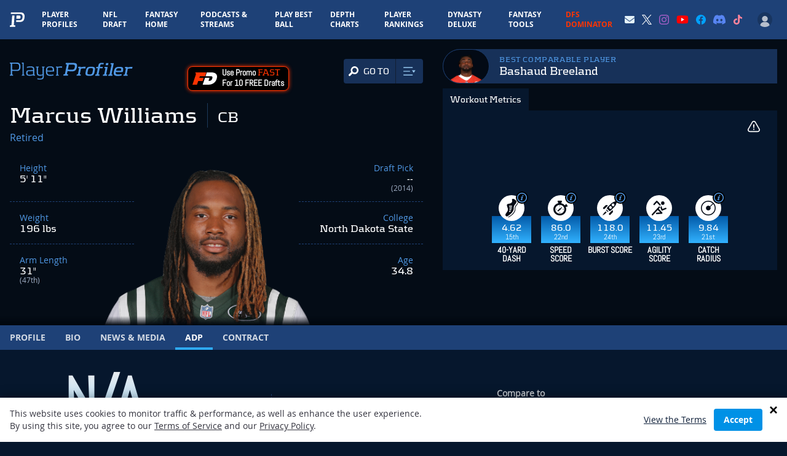

--- FILE ---
content_type: text/html; charset=utf-8
request_url: https://www.google.com/recaptcha/api2/aframe
body_size: 174
content:
<!DOCTYPE HTML><html><head><meta http-equiv="content-type" content="text/html; charset=UTF-8"></head><body><script nonce="Ko8xwyv5Gwoq73wSLH9brg">/** Anti-fraud and anti-abuse applications only. See google.com/recaptcha */ try{var clients={'sodar':'https://pagead2.googlesyndication.com/pagead/sodar?'};window.addEventListener("message",function(a){try{if(a.source===window.parent){var b=JSON.parse(a.data);var c=clients[b['id']];if(c){var d=document.createElement('img');d.src=c+b['params']+'&rc='+(localStorage.getItem("rc::a")?sessionStorage.getItem("rc::b"):"");window.document.body.appendChild(d);sessionStorage.setItem("rc::e",parseInt(sessionStorage.getItem("rc::e")||0)+1);localStorage.setItem("rc::h",'1768991316593');}}}catch(b){}});window.parent.postMessage("_grecaptcha_ready", "*");}catch(b){}</script></body></html>

--- FILE ---
content_type: application/javascript; charset=utf-8
request_url: https://www.playerprofiler.com/wp-content/themes/player-profiler/webpack/dist/pages/Player/index.js?1768318836&ver=104c9af8d70c4a2366b0145ce1eea0b9
body_size: 77134
content:
/*! For license information please see index.js.LICENSE.txt */
(()=>{var e={9669:(e,t,n)=>{e.exports=n(1609)},5448:(e,t,n)=>{"use strict";var r=n(4867),i=n(6026),o=n(5327),a=n(4097),s=n(4109),l=n(7985),c=n(5061);e.exports=function(e){return new Promise((function(t,u){var d=e.data,f=e.headers;r.isFormData(d)&&delete f["Content-Type"];var p=new XMLHttpRequest;if(e.auth){var v=e.auth.username||"",h=e.auth.password||"";f.Authorization="Basic "+btoa(v+":"+h)}var m=a(e.baseURL,e.url);if(p.open(e.method.toUpperCase(),o(m,e.params,e.paramsSerializer),!0),p.timeout=e.timeout,p.onreadystatechange=function(){if(p&&4===p.readyState&&(0!==p.status||p.responseURL&&0===p.responseURL.indexOf("file:"))){var n="getAllResponseHeaders"in p?s(p.getAllResponseHeaders()):null,r={data:e.responseType&&"text"!==e.responseType?p.response:p.responseText,status:p.status,statusText:p.statusText,headers:n,config:e,request:p};i(t,u,r),p=null}},p.onabort=function(){p&&(u(c("Request aborted",e,"ECONNABORTED",p)),p=null)},p.onerror=function(){u(c("Network Error",e,null,p)),p=null},p.ontimeout=function(){var t="timeout of "+e.timeout+"ms exceeded";e.timeoutErrorMessage&&(t=e.timeoutErrorMessage),u(c(t,e,"ECONNABORTED",p)),p=null},r.isStandardBrowserEnv()){var g=n(4372),y=(e.withCredentials||l(m))&&e.xsrfCookieName?g.read(e.xsrfCookieName):void 0;y&&(f[e.xsrfHeaderName]=y)}if("setRequestHeader"in p&&r.forEach(f,(function(e,t){void 0===d&&"content-type"===t.toLowerCase()?delete f[t]:p.setRequestHeader(t,e)})),r.isUndefined(e.withCredentials)||(p.withCredentials=!!e.withCredentials),e.responseType)try{p.responseType=e.responseType}catch(t){if("json"!==e.responseType)throw t}"function"==typeof e.onDownloadProgress&&p.addEventListener("progress",e.onDownloadProgress),"function"==typeof e.onUploadProgress&&p.upload&&p.upload.addEventListener("progress",e.onUploadProgress),e.cancelToken&&e.cancelToken.promise.then((function(e){p&&(p.abort(),u(e),p=null)})),void 0===d&&(d=null),p.send(d)}))}},1609:(e,t,n)=>{"use strict";var r=n(4867),i=n(1849),o=n(321),a=n(7185);function s(e){var t=new o(e),n=i(o.prototype.request,t);return r.extend(n,o.prototype,t),r.extend(n,t),n}var l=s(n(5655));l.Axios=o,l.create=function(e){return s(a(l.defaults,e))},l.Cancel=n(5263),l.CancelToken=n(4972),l.isCancel=n(6502),l.all=function(e){return Promise.all(e)},l.spread=n(8713),e.exports=l,e.exports.default=l},5263:e=>{"use strict";function t(e){this.message=e}t.prototype.toString=function(){return"Cancel"+(this.message?": "+this.message:"")},t.prototype.__CANCEL__=!0,e.exports=t},4972:(e,t,n)=>{"use strict";var r=n(5263);function i(e){if("function"!=typeof e)throw new TypeError("executor must be a function.");var t;this.promise=new Promise((function(e){t=e}));var n=this;e((function(e){n.reason||(n.reason=new r(e),t(n.reason))}))}i.prototype.throwIfRequested=function(){if(this.reason)throw this.reason},i.source=function(){var e;return{token:new i((function(t){e=t})),cancel:e}},e.exports=i},6502:e=>{"use strict";e.exports=function(e){return!(!e||!e.__CANCEL__)}},321:(e,t,n)=>{"use strict";var r=n(4867),i=n(5327),o=n(782),a=n(3572),s=n(7185);function l(e){this.defaults=e,this.interceptors={request:new o,response:new o}}l.prototype.request=function(e){"string"==typeof e?(e=arguments[1]||{}).url=arguments[0]:e=e||{},(e=s(this.defaults,e)).method?e.method=e.method.toLowerCase():this.defaults.method?e.method=this.defaults.method.toLowerCase():e.method="get";var t=[a,void 0],n=Promise.resolve(e);for(this.interceptors.request.forEach((function(e){t.unshift(e.fulfilled,e.rejected)})),this.interceptors.response.forEach((function(e){t.push(e.fulfilled,e.rejected)}));t.length;)n=n.then(t.shift(),t.shift());return n},l.prototype.getUri=function(e){return e=s(this.defaults,e),i(e.url,e.params,e.paramsSerializer).replace(/^\?/,"")},r.forEach(["delete","get","head","options"],(function(e){l.prototype[e]=function(t,n){return this.request(r.merge(n||{},{method:e,url:t}))}})),r.forEach(["post","put","patch"],(function(e){l.prototype[e]=function(t,n,i){return this.request(r.merge(i||{},{method:e,url:t,data:n}))}})),e.exports=l},782:(e,t,n)=>{"use strict";var r=n(4867);function i(){this.handlers=[]}i.prototype.use=function(e,t){return this.handlers.push({fulfilled:e,rejected:t}),this.handlers.length-1},i.prototype.eject=function(e){this.handlers[e]&&(this.handlers[e]=null)},i.prototype.forEach=function(e){r.forEach(this.handlers,(function(t){null!==t&&e(t)}))},e.exports=i},4097:(e,t,n)=>{"use strict";var r=n(1793),i=n(7303);e.exports=function(e,t){return e&&!r(t)?i(e,t):t}},5061:(e,t,n)=>{"use strict";var r=n(481);e.exports=function(e,t,n,i,o){var a=new Error(e);return r(a,t,n,i,o)}},3572:(e,t,n)=>{"use strict";var r=n(4867),i=n(8527),o=n(6502),a=n(5655);function s(e){e.cancelToken&&e.cancelToken.throwIfRequested()}e.exports=function(e){return s(e),e.headers=e.headers||{},e.data=i(e.data,e.headers,e.transformRequest),e.headers=r.merge(e.headers.common||{},e.headers[e.method]||{},e.headers),r.forEach(["delete","get","head","post","put","patch","common"],(function(t){delete e.headers[t]})),(e.adapter||a.adapter)(e).then((function(t){return s(e),t.data=i(t.data,t.headers,e.transformResponse),t}),(function(t){return o(t)||(s(e),t&&t.response&&(t.response.data=i(t.response.data,t.response.headers,e.transformResponse))),Promise.reject(t)}))}},481:e=>{"use strict";e.exports=function(e,t,n,r,i){return e.config=t,n&&(e.code=n),e.request=r,e.response=i,e.isAxiosError=!0,e.toJSON=function(){return{message:this.message,name:this.name,description:this.description,number:this.number,fileName:this.fileName,lineNumber:this.lineNumber,columnNumber:this.columnNumber,stack:this.stack,config:this.config,code:this.code}},e}},7185:(e,t,n)=>{"use strict";var r=n(4867);e.exports=function(e,t){t=t||{};var n={},i=["url","method","params","data"],o=["headers","auth","proxy"],a=["baseURL","url","transformRequest","transformResponse","paramsSerializer","timeout","withCredentials","adapter","responseType","xsrfCookieName","xsrfHeaderName","onUploadProgress","onDownloadProgress","maxContentLength","validateStatus","maxRedirects","httpAgent","httpsAgent","cancelToken","socketPath"];r.forEach(i,(function(e){void 0!==t[e]&&(n[e]=t[e])})),r.forEach(o,(function(i){r.isObject(t[i])?n[i]=r.deepMerge(e[i],t[i]):void 0!==t[i]?n[i]=t[i]:r.isObject(e[i])?n[i]=r.deepMerge(e[i]):void 0!==e[i]&&(n[i]=e[i])})),r.forEach(a,(function(r){void 0!==t[r]?n[r]=t[r]:void 0!==e[r]&&(n[r]=e[r])}));var s=i.concat(o).concat(a),l=Object.keys(t).filter((function(e){return-1===s.indexOf(e)}));return r.forEach(l,(function(r){void 0!==t[r]?n[r]=t[r]:void 0!==e[r]&&(n[r]=e[r])})),n}},6026:(e,t,n)=>{"use strict";var r=n(5061);e.exports=function(e,t,n){var i=n.config.validateStatus;!i||i(n.status)?e(n):t(r("Request failed with status code "+n.status,n.config,null,n.request,n))}},8527:(e,t,n)=>{"use strict";var r=n(4867);e.exports=function(e,t,n){return r.forEach(n,(function(n){e=n(e,t)})),e}},5655:(e,t,n)=>{"use strict";var r=n(4155),i=n(4867),o=n(6016),a={"Content-Type":"application/x-www-form-urlencoded"};function s(e,t){!i.isUndefined(e)&&i.isUndefined(e["Content-Type"])&&(e["Content-Type"]=t)}var l,c={adapter:(("undefined"!=typeof XMLHttpRequest||void 0!==r&&"[object process]"===Object.prototype.toString.call(r))&&(l=n(5448)),l),transformRequest:[function(e,t){return o(t,"Accept"),o(t,"Content-Type"),i.isFormData(e)||i.isArrayBuffer(e)||i.isBuffer(e)||i.isStream(e)||i.isFile(e)||i.isBlob(e)?e:i.isArrayBufferView(e)?e.buffer:i.isURLSearchParams(e)?(s(t,"application/x-www-form-urlencoded;charset=utf-8"),e.toString()):i.isObject(e)?(s(t,"application/json;charset=utf-8"),JSON.stringify(e)):e}],transformResponse:[function(e){if("string"==typeof e)try{e=JSON.parse(e)}catch(e){}return e}],timeout:0,xsrfCookieName:"XSRF-TOKEN",xsrfHeaderName:"X-XSRF-TOKEN",maxContentLength:-1,validateStatus:function(e){return e>=200&&e<300}};c.headers={common:{Accept:"application/json, text/plain, */*"}},i.forEach(["delete","get","head"],(function(e){c.headers[e]={}})),i.forEach(["post","put","patch"],(function(e){c.headers[e]=i.merge(a)})),e.exports=c},1849:e=>{"use strict";e.exports=function(e,t){return function(){for(var n=new Array(arguments.length),r=0;r<n.length;r++)n[r]=arguments[r];return e.apply(t,n)}}},5327:(e,t,n)=>{"use strict";var r=n(4867);function i(e){return encodeURIComponent(e).replace(/%40/gi,"@").replace(/%3A/gi,":").replace(/%24/g,"$").replace(/%2C/gi,",").replace(/%20/g,"+").replace(/%5B/gi,"[").replace(/%5D/gi,"]")}e.exports=function(e,t,n){if(!t)return e;var o;if(n)o=n(t);else if(r.isURLSearchParams(t))o=t.toString();else{var a=[];r.forEach(t,(function(e,t){null!=e&&(r.isArray(e)?t+="[]":e=[e],r.forEach(e,(function(e){r.isDate(e)?e=e.toISOString():r.isObject(e)&&(e=JSON.stringify(e)),a.push(i(t)+"="+i(e))})))})),o=a.join("&")}if(o){var s=e.indexOf("#");-1!==s&&(e=e.slice(0,s)),e+=(-1===e.indexOf("?")?"?":"&")+o}return e}},7303:e=>{"use strict";e.exports=function(e,t){return t?e.replace(/\/+$/,"")+"/"+t.replace(/^\/+/,""):e}},4372:(e,t,n)=>{"use strict";var r=n(4867);e.exports=r.isStandardBrowserEnv()?{write:function(e,t,n,i,o,a){var s=[];s.push(e+"="+encodeURIComponent(t)),r.isNumber(n)&&s.push("expires="+new Date(n).toGMTString()),r.isString(i)&&s.push("path="+i),r.isString(o)&&s.push("domain="+o),!0===a&&s.push("secure"),document.cookie=s.join("; ")},read:function(e){var t=document.cookie.match(new RegExp("(^|;\\s*)("+e+")=([^;]*)"));return t?decodeURIComponent(t[3]):null},remove:function(e){this.write(e,"",Date.now()-864e5)}}:{write:function(){},read:function(){return null},remove:function(){}}},1793:e=>{"use strict";e.exports=function(e){return/^([a-z][a-z\d\+\-\.]*:)?\/\//i.test(e)}},7985:(e,t,n)=>{"use strict";var r=n(4867);e.exports=r.isStandardBrowserEnv()?function(){var e,t=/(msie|trident)/i.test(navigator.userAgent),n=document.createElement("a");function i(e){var r=e;return t&&(n.setAttribute("href",r),r=n.href),n.setAttribute("href",r),{href:n.href,protocol:n.protocol?n.protocol.replace(/:$/,""):"",host:n.host,search:n.search?n.search.replace(/^\?/,""):"",hash:n.hash?n.hash.replace(/^#/,""):"",hostname:n.hostname,port:n.port,pathname:"/"===n.pathname.charAt(0)?n.pathname:"/"+n.pathname}}return e=i(window.location.href),function(t){var n=r.isString(t)?i(t):t;return n.protocol===e.protocol&&n.host===e.host}}():function(){return!0}},6016:(e,t,n)=>{"use strict";var r=n(4867);e.exports=function(e,t){r.forEach(e,(function(n,r){r!==t&&r.toUpperCase()===t.toUpperCase()&&(e[t]=n,delete e[r])}))}},4109:(e,t,n)=>{"use strict";var r=n(4867),i=["age","authorization","content-length","content-type","etag","expires","from","host","if-modified-since","if-unmodified-since","last-modified","location","max-forwards","proxy-authorization","referer","retry-after","user-agent"];e.exports=function(e){var t,n,o,a={};return e?(r.forEach(e.split("\n"),(function(e){if(o=e.indexOf(":"),t=r.trim(e.substr(0,o)).toLowerCase(),n=r.trim(e.substr(o+1)),t){if(a[t]&&i.indexOf(t)>=0)return;a[t]="set-cookie"===t?(a[t]?a[t]:[]).concat([n]):a[t]?a[t]+", "+n:n}})),a):a}},8713:e=>{"use strict";e.exports=function(e){return function(t){return e.apply(null,t)}}},4867:(e,t,n)=>{"use strict";var r=n(1849),i=Object.prototype.toString;function o(e){return"[object Array]"===i.call(e)}function a(e){return void 0===e}function s(e){return null!==e&&"object"==typeof e}function l(e){return"[object Function]"===i.call(e)}function c(e,t){if(null!=e)if("object"!=typeof e&&(e=[e]),o(e))for(var n=0,r=e.length;n<r;n++)t.call(null,e[n],n,e);else for(var i in e)Object.prototype.hasOwnProperty.call(e,i)&&t.call(null,e[i],i,e)}e.exports={isArray:o,isArrayBuffer:function(e){return"[object ArrayBuffer]"===i.call(e)},isBuffer:function(e){return null!==e&&!a(e)&&null!==e.constructor&&!a(e.constructor)&&"function"==typeof e.constructor.isBuffer&&e.constructor.isBuffer(e)},isFormData:function(e){return"undefined"!=typeof FormData&&e instanceof FormData},isArrayBufferView:function(e){return"undefined"!=typeof ArrayBuffer&&ArrayBuffer.isView?ArrayBuffer.isView(e):e&&e.buffer&&e.buffer instanceof ArrayBuffer},isString:function(e){return"string"==typeof e},isNumber:function(e){return"number"==typeof e},isObject:s,isUndefined:a,isDate:function(e){return"[object Date]"===i.call(e)},isFile:function(e){return"[object File]"===i.call(e)},isBlob:function(e){return"[object Blob]"===i.call(e)},isFunction:l,isStream:function(e){return s(e)&&l(e.pipe)},isURLSearchParams:function(e){return"undefined"!=typeof URLSearchParams&&e instanceof URLSearchParams},isStandardBrowserEnv:function(){return("undefined"==typeof navigator||"ReactNative"!==navigator.product&&"NativeScript"!==navigator.product&&"NS"!==navigator.product)&&("undefined"!=typeof window&&"undefined"!=typeof document)},forEach:c,merge:function e(){var t={};function n(n,r){"object"==typeof t[r]&&"object"==typeof n?t[r]=e(t[r],n):t[r]=n}for(var r=0,i=arguments.length;r<i;r++)c(arguments[r],n);return t},deepMerge:function e(){var t={};function n(n,r){"object"==typeof t[r]&&"object"==typeof n?t[r]=e(t[r],n):t[r]="object"==typeof n?e({},n):n}for(var r=0,i=arguments.length;r<i;r++)c(arguments[r],n);return t},extend:function(e,t,n){return c(t,(function(t,i){e[i]=n&&"function"==typeof t?r(t,n):t})),e},trim:function(e){return e.replace(/^\s*/,"").replace(/\s*$/,"")}}},5067:(e,t,n)=>{"use strict";n.d(t,{Z:()=>s});var r=n(9669),i=n.n(r),o=n(1296),a=n.n(o);const s={directives:{ClickOutside:n(537).Z},props:{autofocus:{type:Boolean},isSelect:{type:Boolean}},data:function(){return{debounceFetch:null,results:[],search:null,showResults:!1,loadingMore:!1,pageInfo:{last_page:1,current_page:1}}},mounted:function(){this.autofocus&&this.$refs.input.focus(),this.debounceFetch=a()(this.onInput,300)},methods:{makeReq:function(e){var t="https://api.playerprofiler.com";return window.location.origin.includes("playerprofiler.com")||(t=window.location.origin.replace("www.","api.")),i().get("".concat(t,"/playerprofiler/player-search?q=").concat(this.search,"&per_page=20&page=").concat(e))},clearInput:function(){this.search=null,this.results=[],this.pageInfo={last_page:1,current_page:1}},onPlayerClick:function(e){this.isSelect?this.$emit("selected",e):window.location.href=e.url_path},getTeamInfo:function(e){return["retired"].includes(e.status)||!e.team?null:e.team&&"active"==e.status?{symbol:e.team.symbol,name:e.team.name}:"prospect"==e.status&&e.team?{symbol:e.team.school_symbol,name:e.team.school}:void 0},onInput:function(){var e=this;this.search.length&&this.search.length>2?(this.$refs.results&&this.$refs.results.scrollTop>0&&(this.$refs.results.scrollTop=0),this.makeReq(1).then((function(t){e.showResults=!0,e.results=t.data.data,e.pageInfo={last_page:t.data.meta.last_page,current_page:t.data.meta.current_page}}))):this.showResults=!1},onScroll:function(e){var t=this,n=e.target;this.nextPage&&n.offsetHeight+n.scrollTop>=.8*n.scrollHeight&&!this.loadingMore&&(this.loadingMore=!0,this.makeReq(this.nextPage).then((function(e){e.data.data.forEach((function(e){t.results.push(e)})),t.pageInfo={last_page:e.data.meta.last_page,current_page:e.data.meta.current_page},t.loadingMore=!1})))},onClickOutside:function(){this.$emit("clickedoutside",!0),this.showResults=!1,this.clearInput()}},computed:{nextPage:function(){return this.pageInfo.last_page>this.pageInfo.current_page?this.pageInfo.current_page+1:null}}}},9742:(e,t,n)=>{"use strict";n.d(t,{s:()=>r,x:()=>i});var r=function(){var e=this,t=e._self._c;return t("div",{directives:[{name:"click-outside",rawName:"v-click-outside",value:e.onClickOutside,expression:"onClickOutside"}],staticClass:"pp-player-search"},[t("div",{staticClass:"pp-player-search__input"},[t("input",{directives:[{name:"model",rawName:"v-model",value:e.search,expression:"search"}],ref:"input",attrs:{type:"text",placeholder:"Enter a player's name"},domProps:{value:e.search},on:{input:[function(t){t.target.composing||(e.search=t.target.value)},e.debounceFetch]}}),e._v(" "),t("span",{staticClass:"pp-player-search__search-icon"},[t("svg",{attrs:{width:"16px",height:"16px",viewBox:"0 0 16 16"}},[t("g",{attrs:{stroke:"none","stroke-width":"1",fill:"none","fill-rule":"evenodd"}},[t("g",{attrs:{transform:"translate(-717.000000, -112.000000)",fill:"#FFFFFF"}},[t("g",{attrs:{transform:"translate(454.000000, 98.000000)"}},[t("path",{attrs:{d:"M272.748312,24.3069503 C270.677103,24.3069503 268.997545,22.5762631 268.997545,20.4420021 C268.997545,18.3064758 270.677103,16.5770538 272.748312,16.5770538 C274.819521,16.5770538 276.499079,18.3064758 276.499079,20.4420021 C276.499079,22.5762631 274.819521,24.3069503 272.748312,24.3069503 M272.748312,14 C269.295887,14 266.496624,16.8844785 266.496624,20.4420021 C266.496624,21.5110303 266.774095,22.5028861 267.220994,23.3910018 L263.394107,27.3343876 C262.868631,27.8758599 262.868631,28.7627105 263.394107,29.3041828 L263.674033,29.5938958 C264.200737,30.1353681 265.06016,30.1353681 265.586863,29.5938958 L269.27256,25.7947339 C270.267035,26.4804301 271.461633,26.8840041 272.748312,26.8840041 C276.200737,26.8840041 279,23.9995256 279,20.4420021 C279,16.8844785 276.200737,14 272.748312,14",id:"icon-magnifying-glass"}})])])])])])]),e._v(" "),e.showResults?t("div",{ref:"results",staticClass:"pp-player-search__results",on:{scroll:e.onScroll}},[e.results.length?t("div",[e._l(e.results,(function(n){return t("button",{key:n.symbol,staticClass:"pp-player-search__result-item",attrs:{href:n.url_path},on:{click:function(t){return e.onPlayerClick(n)}}},[t("div",{staticClass:"pp-player-search__result-item-img"},[t("img",{attrs:{src:n.image_url_path,alt:""}})]),e._v(" "),t("div",[t("div",{staticClass:"pp-player-search__result-item-name"},[t("div",{staticClass:"font-semibold"},[e._v(e._s(n.name))]),e._v(" "),t("div",{staticClass:"text-xs"},[e.getTeamInfo(n)?t("span",{staticClass:"text-midnight-blue-400"},[e._v(e._s(e.getTeamInfo(n).name))]):e._e()])])])])})),e._v(" "),e.nextPage?t("div",{staticStyle:{height:"28px"}},[e._m(0)]):e._e()],2):t("div",{staticClass:"p-4"},[t("div",{staticClass:"font-semibold opacity-50"},[e._v("No results found.")])])]):e._e()])},i=[function(){var e=this,t=e._self._c;return t("div",{staticClass:"flex justify-center items-center h-full"},[t("div",{staticClass:"pp-search-loading-more"}),e._v(" "),t("div",{staticClass:"text-sm ml-1"},[e._v("Loading")])])}]},537:(e,t,n)=>{"use strict";n.d(t,{Z:()=>r});const r={bind:function(e,t,n){e.clickOutsideEvent=function(r){e===r.target||e.contains(r.target)||n.context[t.expression](r)},document.body.addEventListener("click",e.clickOutsideEvent)},unbind:function(e){document.body.removeEventListener("click",e.clickOutsideEvent)}}},2589:(e,t,n)=>{"use strict";n.d(t,{Z:()=>r});const r={data:function(){return{screeSize:null}},created:function(){this.screenSizeMixinGetScreenSize()},mounted:function(){window.addEventListener("resize",this.screenSizeMixinGetScreenSize)},methods:{isMinScreen:function(e){var t=["m","sm","md","lg","xl"],n=t.indexOf(this.screenSize),r=t.indexOf(e);return-1!==r&&n>=r},screenSizeMixinGetScreenSize:function(){var e=window.matchMedia("(min-width: 640px)").matches,t=window.matchMedia("(min-width: 768px)").matches,n=window.matchMedia("(min-width: 1024px)").matches;window.matchMedia("(min-width: 1280px)").matches?this.screenSize="xl":this.screenSize=n?"lg":t?"md":e?"sm":"m"}}}},1296:(e,t,n)=>{var r="Expected a function",i=NaN,o="[object Symbol]",a=/^\s+|\s+$/g,s=/^[-+]0x[0-9a-f]+$/i,l=/^0b[01]+$/i,c=/^0o[0-7]+$/i,u=parseInt,d="object"==typeof n.g&&n.g&&n.g.Object===Object&&n.g,f="object"==typeof self&&self&&self.Object===Object&&self,p=d||f||Function("return this")(),v=Object.prototype.toString,h=Math.max,m=Math.min,g=function(){return p.Date.now()};function y(e){var t=typeof e;return!!e&&("object"==t||"function"==t)}function b(e){if("number"==typeof e)return e;if(function(e){return"symbol"==typeof e||function(e){return!!e&&"object"==typeof e}(e)&&v.call(e)==o}(e))return i;if(y(e)){var t="function"==typeof e.valueOf?e.valueOf():e;e=y(t)?t+"":t}if("string"!=typeof e)return 0===e?e:+e;e=e.replace(a,"");var n=l.test(e);return n||c.test(e)?u(e.slice(2),n?2:8):s.test(e)?i:+e}e.exports=function(e,t,n){var i,o,a,s,l,c,u=0,d=!1,f=!1,p=!0;if("function"!=typeof e)throw new TypeError(r);function v(t){var n=i,r=o;return i=o=void 0,u=t,s=e.apply(r,n)}function w(e){var n=e-c;return void 0===c||n>=t||n<0||f&&e-u>=a}function _(){var e=g();if(w(e))return S(e);l=setTimeout(_,function(e){var n=t-(e-c);return f?m(n,a-(e-u)):n}(e))}function S(e){return l=void 0,p&&i?v(e):(i=o=void 0,s)}function x(){var e=g(),n=w(e);if(i=arguments,o=this,c=e,n){if(void 0===l)return function(e){return u=e,l=setTimeout(_,t),d?v(e):s}(c);if(f)return l=setTimeout(_,t),v(c)}return void 0===l&&(l=setTimeout(_,t)),s}return t=b(t)||0,y(n)&&(d=!!n.leading,a=(f="maxWait"in n)?h(b(n.maxWait)||0,t):a,p="trailing"in n?!!n.trailing:p),x.cancel=function(){void 0!==l&&clearTimeout(l),u=0,i=c=o=l=void 0},x.flush=function(){return void 0===l?s:S(g())},x}},4155:e=>{var t,n,r=e.exports={};function i(){throw new Error("setTimeout has not been defined")}function o(){throw new Error("clearTimeout has not been defined")}function a(e){if(t===setTimeout)return setTimeout(e,0);if((t===i||!t)&&setTimeout)return t=setTimeout,setTimeout(e,0);try{return t(e,0)}catch(n){try{return t.call(null,e,0)}catch(n){return t.call(this,e,0)}}}!function(){try{t="function"==typeof setTimeout?setTimeout:i}catch(e){t=i}try{n="function"==typeof clearTimeout?clearTimeout:o}catch(e){n=o}}();var s,l=[],c=!1,u=-1;function d(){c&&s&&(c=!1,s.length?l=s.concat(l):u=-1,l.length&&f())}function f(){if(!c){var e=a(d);c=!0;for(var t=l.length;t;){for(s=l,l=[];++u<t;)s&&s[u].run();u=-1,t=l.length}s=null,c=!1,function(e){if(n===clearTimeout)return clearTimeout(e);if((n===o||!n)&&clearTimeout)return n=clearTimeout,clearTimeout(e);try{return n(e)}catch(t){try{return n.call(null,e)}catch(t){return n.call(this,e)}}}(e)}}function p(e,t){this.fun=e,this.array=t}function v(){}r.nextTick=function(e){var t=new Array(arguments.length-1);if(arguments.length>1)for(var n=1;n<arguments.length;n++)t[n-1]=arguments[n];l.push(new p(e,t)),1!==l.length||c||a(f)},p.prototype.run=function(){this.fun.apply(null,this.array)},r.title="browser",r.browser=!0,r.env={},r.argv=[],r.version="",r.versions={},r.on=v,r.addListener=v,r.once=v,r.off=v,r.removeListener=v,r.removeAllListeners=v,r.emit=v,r.prependListener=v,r.prependOnceListener=v,r.listeners=function(e){return[]},r.binding=function(e){throw new Error("process.binding is not supported")},r.cwd=function(){return"/"},r.chdir=function(e){throw new Error("process.chdir is not supported")},r.umask=function(){return 0}},8055:(e,t,n)=>{"use strict";n.d(t,{Z:()=>c});var r=n(537),i=n(2589),o=n(1386);function a(e){return function(e){if(Array.isArray(e))return s(e)}(e)||function(e){if("undefined"!=typeof Symbol&&null!=e[Symbol.iterator]||null!=e["@@iterator"])return Array.from(e)}(e)||function(e,t){if(!e)return;if("string"==typeof e)return s(e,t);var n=Object.prototype.toString.call(e).slice(8,-1);"Object"===n&&e.constructor&&(n=e.constructor.name);if("Map"===n||"Set"===n)return Array.from(e);if("Arguments"===n||/^(?:Ui|I)nt(?:8|16|32)(?:Clamped)?Array$/.test(n))return s(e,t)}(e)||function(){throw new TypeError("Invalid attempt to spread non-iterable instance.\nIn order to be iterable, non-array objects must have a [Symbol.iterator]() method.")}()}function s(e,t){(null==t||t>e.length)&&(t=e.length);for(var n=0,r=new Array(t);n<t;n++)r[n]=e[n];return r}const l={directives:{ClickOutside:r.Z},mixins:[i.Z],components:{PlayerSearch:o.Z},props:{sections:{type:Array,default:function(){return[]}},withSearch:{type:Boolean}},data:function(){return{showDropdown:!1,showSearch:!1,screenSize:null,observer:null,currentSection:null,scroll:{direction:"down",lastPos:0}}},mounted:function(){window.addEventListener("scroll",this.inViewWatcher),this.menuItems.length&&this.$emit("firstsection",this.menuItems[0])},watch:{screenSize:function(){},currentSection:function(){this.$emit("sectionchange",{scrollDirection:this.scroll.direction,sections:this.menuItems,currentSection:this.currentSection,ids:this.currentSectionData})}},methods:{onClickOutside:function(){this.showDropdown=!1},onToggleSearch:function(){console.log("testtter")},scrollIntoView:function(e,t){var n=t.replace("#",""),r=document.querySelector("#".concat(n));this.showDropdown=!1,r&&r.scrollIntoView({behavior:"smooth"})},scrollListener:function(){var e=window.scrollY;this.$emit("scrollpos",e),e>this.scroll.lastPos?this.scroll.direction="down":this.scroll.direction="up",this.scroll.lastPos=e<=0?0:e},inViewWatcher:function(){var e=this;this.scrollListener();var t=document.querySelectorAll("[data-pp-section]"),n=window.innerHeight||document.documentElement.clientHeight||document.body.clientHeight,r=[];t.forEach((function(t,i){t.getBoundingClientRect();var o=document.documentElement.scrollTop,a=t.offsetTop-40;t.offsetHeight,t.offsetTop,t.offsetHeight;t.offsetTop-o<=.35*n&&o<=t.offsetTop+t.offsetHeight-.35*n&&(r.push(t.id),e.currentSection!==t.id&&(e.currentSection=t.id))})),r.length||(this.currentSection=null)}},computed:{renderedSections:function(){},currentSectionData:function(){var e=this.menuItems.map((function(e){return e.id}));return e},menuItems:function(){return a(document.querySelectorAll("[data-pp-section]")).map((function(e){var t=e.querySelector("[data-svg-icon]"),n=null;return t&&(n=t.querySelector("svg")),{icon:n?n.outerHTML:null,title:e.dataset.title,id:e.id}}))}}};const c=(0,n(1900).Z)(l,(function(){var e=this,t=e._self._c;return t("div",{directives:[{name:"click-outside",rawName:"v-click-outside",value:e.onClickOutside,expression:"onClickOutside"}],staticClass:"player-page-scroll-to-section"},[t("a",{staticClass:"block h-full",on:{click:function(t){e.showDropdown=!e.showDropdown}}},[e._t("default")],2),e._v(" "),t("div",{directives:[{name:"show",rawName:"v-show",value:e.showDropdown,expression:"showDropdown"}],staticClass:"player-page-scroll-to-section__dropdown relative"},[t("nav",{staticClass:"scrollactive-nav z-20 absolute bg-midnight-blue-700 flex-col w-full left-0 py-2 flex",staticStyle:{width:"260px",top:"calc(100% + 1px)"}},e._l(e.menuItems,(function(n){return t("a",{key:n.id,staticClass:"scrollactive-item capitalize py-1 px-4 hover:text-blue-light hover:bg-blue-dark",attrs:{href:"#".concat(n.id)},on:{click:function(t){return t.preventDefault(),e.scrollIntoView(t,n.id)}}},[t("div",{staticClass:"flex items-center"},[t("div",{staticStyle:{width:"20px",height:"14px",color:"rgb(80, 152, 228)"},domProps:{innerHTML:e._s(n.icon)}}),e._v(" "),t("div",{staticClass:"ml-4"},[e._v(e._s(n.title))])])])})),0)])])}),[],!1,null,null,null).exports},7780:(e,t,n)=>{"use strict";n.d(t,{Z:()=>l});var r=n(1386),i=n(8055),o=n(2589),a=n(537);const s={mixins:[o.Z],directives:{ClickOutside:a.Z},components:{PlayerSearch:r.Z,ScrollToSection:i.Z},data:function(){return{screenSize:null,showSearch:!1,currentSection:null,scrollDirection:"down",nextSection:null,show:!1,loaded:!1}},watch:{show:function(){var e=document.querySelector("#playerStickyNavbar"),t=null;clearTimeout(t),this.show?(e.classList.remove("invisible"),t=setTimeout((function(){e.classList.add("active")}),10)):(e.classList.remove("active"),t=setTimeout((function(){e.classList.add("invisible")}),110))}},methods:{onSectionChanged:function(e){var t=this;this.prevSection=this.currentSection?e.sections.find((function(e){return e.id==t.currentSection.id})):null,this.scrollDirection=e.scrollDirection;e.ids.indexOf(e.currentSection);this.currentSection=e.sections.find((function(t){return t.id==e.currentSection}))},onFirstSection:function(){},toggleSearch:function(){this.showSearch=!this.showSearch},onScrollPosition:function(e){this.show=e>63},onClickOutside:function(){this.isMinScreen("md")||(this.showSearch=!1)},onSearchClickoutside:function(){this.$refs.playerSearch.search&&""!==this.$refs.playerSearch&&this.$refs.playerSearch.clearInput()}}};const l=(0,n(1900).Z)(s,(function(){var e=this,t=e._self._c;return t("div",{staticClass:"player-page-sticky-navbar"},[t("button",{staticClass:"hover:bg-blue-see-thru"},[e._t("player")],2),e._v(" "),t("div",[t("div",{staticClass:"flex items-center h-full bg-midnight-blue-500"},[t("div",{style:{width:"50px",height:"100%"}},[t("ScrollToSection",{staticClass:"h-full",on:{scrollpos:e.onScrollPosition,firstsection:e.onFirstSection,sectionchange:e.onSectionChanged}},[t("div",{staticClass:"player-page-scroll-to-section__trigger px-3 bg-midnight-blue-500 h-full border-r border-midnight-blue-700 flex items-center"},[t("svg",{staticClass:"w-5 h-auto",attrs:{viewBox:"0 0 29 19"}},[t("defs",[t("filter",{attrs:{id:"filter-1"}},[t("feColorMatrix",{attrs:{in:"SourceGraphic",type:"matrix",values:"0 0 0 0 0.313725 0 0 0 0 0.596078 0 0 0 0 0.894118 0 0 0 1.000000 0"}})],1)]),e._v(" "),t("g",{attrs:{id:"Design",stroke:"none","stroke-width":"1",fill:"none","fill-rule":"evenodd"}},[t("g",{attrs:{id:"icon-player-menu",transform:"translate(-743.000000, -118.000000)",filter:"url(#filter-1)"}},[t("g",{attrs:{transform:"translate(744.000000, 119.000000)"}},[t("line",{attrs:{x1:"-3.27521613e-16",y1:"0.45974843",x2:"20.2289309",y2:"0.45974843",id:"Line-3",stroke:"#5098E4","stroke-width":"2","stroke-linecap":"round"}}),e._v(" "),t("line",{attrs:{x1:"-3.24814823e-16",y1:"8.66954183",x2:"13.7924529",y2:"8.66954183",id:"Line-3",stroke:"#5098E4","stroke-width":"2","stroke-linecap":"round"}}),e._v(" "),t("line",{attrs:{x1:"-3.27521613e-16",y1:"16.9450136",x2:"20.2289309",y2:"16.9450136",id:"Line-3",stroke:"#5098E4","stroke-width":"2","stroke-linecap":"round"}}),e._v(" "),t("polygon",{attrs:{id:"Triangle",fill:"#5098E4",transform:"translate(23.447170, 9.194969) scale(1, -1) translate(-23.447170, -9.194969) ",points:"23.4471699 6.43647802 27.5849058 11.9534592 19.3094341 11.9534592"}})])])])])])])],1),e._v(" "),t("div",{staticClass:"pp-sticky-navbar-section-container overflow-hidden pl-4 flex items-center",class:["up"==e.scrollDirection?"scroll-up":"scroll-down"],staticStyle:{height:"70%"}},[t("transition",{attrs:{name:"current-section-slide",mode:"out-in"}},[t("span",{key:e.currentSection,staticClass:"inline-block leading-tight text-sm"},[e._v(e._s(e.currentSection?e.currentSection.title:""))])])],1)])]),e._v(" "),e.isMinScreen("md")?e._e():t("div",{directives:[{name:"click-outside",rawName:"v-click-outside",value:e.onClickOutside,expression:"onClickOutside"}],staticClass:"flex-grow relative bg-midnight-blue-500"},[t("div",{staticClass:"h-full absolute flex items-center justify-center right-0 bg-midnight-blue-700",staticStyle:{width:"50px"},on:{click:e.toggleSearch}},[t("svg",{attrs:{width:"16px",height:"16px",viewBox:"0 0 16 16"}},[t("g",{attrs:{stroke:"none","stroke-width":"1",fill:"none","fill-rule":"evenodd"}},[t("g",{attrs:{transform:"translate(-717.000000, -112.000000)",fill:"#FFFFFF"}},[t("g",{attrs:{transform:"translate(454.000000, 98.000000)"}},[t("path",{attrs:{d:"M272.748312,24.3069503 C270.677103,24.3069503 268.997545,22.5762631 268.997545,20.4420021 C268.997545,18.3064758 270.677103,16.5770538 272.748312,16.5770538 C274.819521,16.5770538 276.499079,18.3064758 276.499079,20.4420021 C276.499079,22.5762631 274.819521,24.3069503 272.748312,24.3069503 M272.748312,14 C269.295887,14 266.496624,16.8844785 266.496624,20.4420021 C266.496624,21.5110303 266.774095,22.5028861 267.220994,23.3910018 L263.394107,27.3343876 C262.868631,27.8758599 262.868631,28.7627105 263.394107,29.3041828 L263.674033,29.5938958 C264.200737,30.1353681 265.06016,30.1353681 265.586863,29.5938958 L269.27256,25.7947339 C270.267035,26.4804301 271.461633,26.8840041 272.748312,26.8840041 C276.200737,26.8840041 279,23.9995256 279,20.4420021 C279,16.8844785 276.200737,14 272.748312,14",id:"icon-magnifying-glass"}})])])])])]),e._v(" "),t("transition",{attrs:{name:e.isMinScreen("md")?"none":"pp-player-page-search-slider"}},[e.showSearch?t("div",{staticClass:"pp-player-page-search-slider"},[t("PlayerSearch",{ref:"playerSearch",staticClass:"pp-player-search--player-page",attrs:{autofocus:!0},on:{clickedoutside:e.onSearchClickoutside}})],1):e._e()])],1),e._v(" "),e.isMinScreen("md")?t("div",[t("PlayerSearch",{ref:"playerSearch",staticClass:"pp-player-search--player-page",on:{clickedoutside:e.onSearchClickoutside}})],1):e._e()])}),[],!1,null,null,null).exports},1386:(e,t,n)=>{"use strict";n.d(t,{Z:()=>o});var r=n(3848),i=n(3408);const o=(0,n(1900).Z)(i.Z,r.s,r.x,!1,null,null,null).exports},3408:(e,t,n)=>{"use strict";n.d(t,{Z:()=>r});const r=n(5067).Z},3848:(e,t,n)=>{"use strict";n.d(t,{s:()=>r.s,x:()=>r.x});var r=n(9742)},1900:(e,t,n)=>{"use strict";function r(e,t,n,r,i,o,a,s){var l,c="function"==typeof e?e.options:e;if(t&&(c.render=t,c.staticRenderFns=n,c._compiled=!0),r&&(c.functional=!0),o&&(c._scopeId="data-v-"+o),a?(l=function(e){(e=e||this.$vnode&&this.$vnode.ssrContext||this.parent&&this.parent.$vnode&&this.parent.$vnode.ssrContext)||"undefined"==typeof __VUE_SSR_CONTEXT__||(e=__VUE_SSR_CONTEXT__),i&&i.call(this,e),e&&e._registeredComponents&&e._registeredComponents.add(a)},c._ssrRegister=l):i&&(l=s?function(){i.call(this,(c.functional?this.parent:this).$root.$options.shadowRoot)}:i),l)if(c.functional){c._injectStyles=l;var u=c.render;c.render=function(e,t){return l.call(t),u(e,t)}}else{var d=c.beforeCreate;c.beforeCreate=d?[].concat(d,l):[l]}return{exports:e,options:c}}n.d(t,{Z:()=>r})}},t={};function n(r){var i=t[r];if(void 0!==i)return i.exports;var o=t[r]={exports:{}};return e[r](o,o.exports,n),o.exports}n.n=e=>{var t=e&&e.__esModule?()=>e.default:()=>e;return n.d(t,{a:t}),t},n.d=(e,t)=>{for(var r in t)n.o(t,r)&&!n.o(e,r)&&Object.defineProperty(e,r,{enumerable:!0,get:t[r]})},n.g=function(){if("object"==typeof globalThis)return globalThis;try{return this||new Function("return this")()}catch(e){if("object"==typeof window)return window}}(),n.o=(e,t)=>Object.prototype.hasOwnProperty.call(e,t),(()=>{"use strict";function e(t){return e="function"==typeof Symbol&&"symbol"==typeof Symbol.iterator?function(e){return typeof e}:function(e){return e&&"function"==typeof Symbol&&e.constructor===Symbol&&e!==Symbol.prototype?"symbol":typeof e},e(t)}function t(e,t){var n=Object.keys(e);if(Object.getOwnPropertySymbols){var r=Object.getOwnPropertySymbols(e);t&&(r=r.filter((function(t){return Object.getOwnPropertyDescriptor(e,t).enumerable}))),n.push.apply(n,r)}return n}function r(e){for(var n=1;n<arguments.length;n++){var r=null!=arguments[n]?arguments[n]:{};n%2?t(Object(r),!0).forEach((function(t){i(e,t,r[t])})):Object.getOwnPropertyDescriptors?Object.defineProperties(e,Object.getOwnPropertyDescriptors(r)):t(Object(r)).forEach((function(t){Object.defineProperty(e,t,Object.getOwnPropertyDescriptor(r,t))}))}return e}function i(t,n,r){return(n=function(t){var n=function(t,n){if("object"!==e(t)||null===t)return t;var r=t[Symbol.toPrimitive];if(void 0!==r){var i=r.call(t,n||"default");if("object"!==e(i))return i;throw new TypeError("@@toPrimitive must return a primitive value.")}return("string"===n?String:Number)(t)}(t,"string");return"symbol"===e(n)?n:String(n)}(n))in t?Object.defineProperty(t,n,{value:r,enumerable:!0,configurable:!0,writable:!0}):t[n]=r,t}var o=function(e){var t=r(r({},{duration:250,activeClass:"active"}),e);return{hide:function(e){e.classList.contains(t.activeClass)&&(t.leave&&"function"==typeof t.leave&&t.leave(),e.classList.remove(t.activeClass),setTimeout((function(){e.style.display="none"}),t.duration+10))},show:function(e){e.style.removeProperty("display"),setTimeout((function(){e.classList.add(t.activeClass),t.enter&&"function"==typeof t.enter&&t.enter()}),20)}}},a={slides:document.querySelectorAll("[data-player-page-metric-slide]"),toggles:document.querySelectorAll("[data-player-page-metric-slide-toggle]"),wrapper:document.querySelector(".player-page__wm-hsm-container")},s=null,l=o({duration:100}),c=function(){return!window.matchMedia("(min-width: 1024px)").matches},u=function(){var e=c()?"mobile":"desktop";if("desktop"==e&&e!==s&&a.toggles.length){var t=a.toggles[0],n=t.dataset.playerPageMetricSlideToggle,r=document.querySelector('[data-player-page-metric-slide="'.concat(n,'"]'));!function(e){a.slides.forEach((function(t){t!==e&&(t.classList.remove("active"),t.style.display="none")}))}(r),function(e){a.toggles.forEach((function(t){t!==e&&t.classList.remove("active")}))}(t),l.show(r),t.classList.add("active")}"mobile"==e&&e!==s&&(a.toggles.forEach((function(e){"workout_metrics"==e.dataset.playerPageMetricSlideToggle?(e.classList.remove("init-active"),e.classList.add("active")):(e.classList.remove("init-active"),e.classList.remove("active"))})),a.slides.forEach((function(e){e.classList.remove("init-active"),e.classList.remove("active"),e.style.display="none","workout_metrics"==e.dataset.playerPageMetricSlide?(e.classList.remove("init-active"),e.classList.add("active"),e.style.display="block"):(e.classList.remove("init-active"),e.classList.remove("active"),e.style.display="none")}))),s=c()?"mobile":"desktop"},d=function(){var e=a.toggles,t=o({duration:100});e.forEach((function(n){var r=n.dataset.playerPageMetricSlideToggle;n.addEventListener("click",(function(){var i=document.querySelector('[data-player-page-metric-slide="'.concat(r,'"]'));i&&(a.slides.forEach((function(e){e!==i&&t.hide(e)})),e.forEach((function(e){e!==n&&e.classList.remove("active")})),c()?(i.classList.contains("active")?t.hide(i):t.show(i),n.classList.contains("active")?n.classList.remove("active"):n.classList.add("active")):(n.classList.add("active"),t.show(i)))}))}))},f=function(){document.querySelectorAll('[data-animated-bar="workout_metrics"').forEach((function(e){var t=e.dataset.animatedBarHeight;setTimeout((function(){var n="".concat(t);e.style.height="".concat(n.replace("%",""),"%"),e.style.opacity=1}),100)}))};var p=Object.freeze({}),v=Array.isArray;function h(e){return null==e}function m(e){return null!=e}function g(e){return!0===e}function y(e){return"string"==typeof e||"number"==typeof e||"symbol"==typeof e||"boolean"==typeof e}function b(e){return"function"==typeof e}function w(e){return null!==e&&"object"==typeof e}var _=Object.prototype.toString;function S(e){return"[object Object]"===_.call(e)}function x(e){return"[object RegExp]"===_.call(e)}function T(e){var t=parseFloat(String(e));return t>=0&&Math.floor(t)===t&&isFinite(e)}function C(e){return m(e)&&"function"==typeof e.then&&"function"==typeof e.catch}function k(e){return null==e?"":Array.isArray(e)||S(e)&&e.toString===_?JSON.stringify(e,null,2):String(e)}function E(e){var t=parseFloat(e);return isNaN(t)?e:t}function O(e,t){for(var n=Object.create(null),r=e.split(","),i=0;i<r.length;i++)n[r[i]]=!0;return t?function(e){return n[e.toLowerCase()]}:function(e){return n[e]}}var $=O("slot,component",!0),P=O("key,ref,slot,slot-scope,is");function M(e,t){var n=e.length;if(n){if(t===e[n-1])return void(e.length=n-1);var r=e.indexOf(t);if(r>-1)return e.splice(r,1)}}var L=Object.prototype.hasOwnProperty;function A(e,t){return L.call(e,t)}function I(e){var t=Object.create(null);return function(n){return t[n]||(t[n]=e(n))}}var j=/-(\w)/g,N=I((function(e){return e.replace(j,(function(e,t){return t?t.toUpperCase():""}))})),D=I((function(e){return e.charAt(0).toUpperCase()+e.slice(1)})),z=/\B([A-Z])/g,R=I((function(e){return e.replace(z,"-$1").toLowerCase()}));var F=Function.prototype.bind?function(e,t){return e.bind(t)}:function(e,t){function n(n){var r=arguments.length;return r?r>1?e.apply(t,arguments):e.call(t,n):e.call(t)}return n._length=e.length,n};function B(e,t){t=t||0;for(var n=e.length-t,r=new Array(n);n--;)r[n]=e[n+t];return r}function G(e,t){for(var n in t)e[n]=t[n];return e}function H(e){for(var t={},n=0;n<e.length;n++)e[n]&&G(t,e[n]);return t}function V(e,t,n){}var q=function(e,t,n){return!1},U=function(e){return e};function W(e,t){if(e===t)return!0;var n=w(e),r=w(t);if(!n||!r)return!n&&!r&&String(e)===String(t);try{var i=Array.isArray(e),o=Array.isArray(t);if(i&&o)return e.length===t.length&&e.every((function(e,n){return W(e,t[n])}));if(e instanceof Date&&t instanceof Date)return e.getTime()===t.getTime();if(i||o)return!1;var a=Object.keys(e),s=Object.keys(t);return a.length===s.length&&a.every((function(n){return W(e[n],t[n])}))}catch(e){return!1}}function Y(e,t){for(var n=0;n<e.length;n++)if(W(e[n],t))return n;return-1}function X(e){var t=!1;return function(){t||(t=!0,e.apply(this,arguments))}}function Z(e,t){return e===t?0===e&&1/e!=1/t:e==e||t==t}var K="data-server-rendered",J=["component","directive","filter"],Q=["beforeCreate","created","beforeMount","mounted","beforeUpdate","updated","beforeDestroy","destroyed","activated","deactivated","errorCaptured","serverPrefetch","renderTracked","renderTriggered"],ee={optionMergeStrategies:Object.create(null),silent:!1,productionTip:!1,devtools:!1,performance:!1,errorHandler:null,warnHandler:null,ignoredElements:[],keyCodes:Object.create(null),isReservedTag:q,isReservedAttr:q,isUnknownElement:q,getTagNamespace:V,parsePlatformTagName:U,mustUseProp:q,async:!0,_lifecycleHooks:Q},te=/a-zA-Z\u00B7\u00C0-\u00D6\u00D8-\u00F6\u00F8-\u037D\u037F-\u1FFF\u200C-\u200D\u203F-\u2040\u2070-\u218F\u2C00-\u2FEF\u3001-\uD7FF\uF900-\uFDCF\uFDF0-\uFFFD/;function ne(e){var t=(e+"").charCodeAt(0);return 36===t||95===t}function re(e,t,n,r){Object.defineProperty(e,t,{value:n,enumerable:!!r,writable:!0,configurable:!0})}var ie=new RegExp("[^".concat(te.source,".$_\\d]"));var oe="__proto__"in{},ae="undefined"!=typeof window,se=ae&&window.navigator.userAgent.toLowerCase(),le=se&&/msie|trident/.test(se),ce=se&&se.indexOf("msie 9.0")>0,ue=se&&se.indexOf("edge/")>0;se&&se.indexOf("android");var de=se&&/iphone|ipad|ipod|ios/.test(se);se&&/chrome\/\d+/.test(se),se&&/phantomjs/.test(se);var fe,pe=se&&se.match(/firefox\/(\d+)/),ve={}.watch,he=!1;if(ae)try{var me={};Object.defineProperty(me,"passive",{get:function(){he=!0}}),window.addEventListener("test-passive",null,me)}catch(e){}var ge=function(){return void 0===fe&&(fe=!ae&&void 0!==n.g&&(n.g.process&&"server"===n.g.process.env.VUE_ENV)),fe},ye=ae&&window.__VUE_DEVTOOLS_GLOBAL_HOOK__;function be(e){return"function"==typeof e&&/native code/.test(e.toString())}var we,_e="undefined"!=typeof Symbol&&be(Symbol)&&"undefined"!=typeof Reflect&&be(Reflect.ownKeys);we="undefined"!=typeof Set&&be(Set)?Set:function(){function e(){this.set=Object.create(null)}return e.prototype.has=function(e){return!0===this.set[e]},e.prototype.add=function(e){this.set[e]=!0},e.prototype.clear=function(){this.set=Object.create(null)},e}();var Se=null;function xe(e){void 0===e&&(e=null),e||Se&&Se._scope.off(),Se=e,e&&e._scope.on()}var Te=function(){function e(e,t,n,r,i,o,a,s){this.tag=e,this.data=t,this.children=n,this.text=r,this.elm=i,this.ns=void 0,this.context=o,this.fnContext=void 0,this.fnOptions=void 0,this.fnScopeId=void 0,this.key=t&&t.key,this.componentOptions=a,this.componentInstance=void 0,this.parent=void 0,this.raw=!1,this.isStatic=!1,this.isRootInsert=!0,this.isComment=!1,this.isCloned=!1,this.isOnce=!1,this.asyncFactory=s,this.asyncMeta=void 0,this.isAsyncPlaceholder=!1}return Object.defineProperty(e.prototype,"child",{get:function(){return this.componentInstance},enumerable:!1,configurable:!0}),e}(),Ce=function(e){void 0===e&&(e="");var t=new Te;return t.text=e,t.isComment=!0,t};function ke(e){return new Te(void 0,void 0,void 0,String(e))}function Ee(e){var t=new Te(e.tag,e.data,e.children&&e.children.slice(),e.text,e.elm,e.context,e.componentOptions,e.asyncFactory);return t.ns=e.ns,t.isStatic=e.isStatic,t.key=e.key,t.isComment=e.isComment,t.fnContext=e.fnContext,t.fnOptions=e.fnOptions,t.fnScopeId=e.fnScopeId,t.asyncMeta=e.asyncMeta,t.isCloned=!0,t}var Oe=0,$e=[],Pe=function(){for(var e=0;e<$e.length;e++){var t=$e[e];t.subs=t.subs.filter((function(e){return e})),t._pending=!1}$e.length=0},Me=function(){function e(){this._pending=!1,this.id=Oe++,this.subs=[]}return e.prototype.addSub=function(e){this.subs.push(e)},e.prototype.removeSub=function(e){this.subs[this.subs.indexOf(e)]=null,this._pending||(this._pending=!0,$e.push(this))},e.prototype.depend=function(t){e.target&&e.target.addDep(this)},e.prototype.notify=function(e){var t=this.subs.filter((function(e){return e}));for(var n=0,r=t.length;n<r;n++){0,t[n].update()}},e}();Me.target=null;var Le=[];function Ae(e){Le.push(e),Me.target=e}function Ie(){Le.pop(),Me.target=Le[Le.length-1]}var je=Array.prototype,Ne=Object.create(je);["push","pop","shift","unshift","splice","sort","reverse"].forEach((function(e){var t=je[e];re(Ne,e,(function(){for(var n=[],r=0;r<arguments.length;r++)n[r]=arguments[r];var i,o=t.apply(this,n),a=this.__ob__;switch(e){case"push":case"unshift":i=n;break;case"splice":i=n.slice(2)}return i&&a.observeArray(i),a.dep.notify(),o}))}));var De=Object.getOwnPropertyNames(Ne),ze={},Re=!0;function Fe(e){Re=e}var Be={notify:V,depend:V,addSub:V,removeSub:V},Ge=function(){function e(e,t,n){if(void 0===t&&(t=!1),void 0===n&&(n=!1),this.value=e,this.shallow=t,this.mock=n,this.dep=n?Be:new Me,this.vmCount=0,re(e,"__ob__",this),v(e)){if(!n)if(oe)e.__proto__=Ne;else for(var r=0,i=De.length;r<i;r++){re(e,a=De[r],Ne[a])}t||this.observeArray(e)}else{var o=Object.keys(e);for(r=0;r<o.length;r++){var a;Ve(e,a=o[r],ze,void 0,t,n)}}}return e.prototype.observeArray=function(e){for(var t=0,n=e.length;t<n;t++)He(e[t],!1,this.mock)},e}();function He(e,t,n){return e&&A(e,"__ob__")&&e.__ob__ instanceof Ge?e.__ob__:!Re||!n&&ge()||!v(e)&&!S(e)||!Object.isExtensible(e)||e.__v_skip||Ke(e)||e instanceof Te?void 0:new Ge(e,t,n)}function Ve(e,t,n,r,i,o){var a=new Me,s=Object.getOwnPropertyDescriptor(e,t);if(!s||!1!==s.configurable){var l=s&&s.get,c=s&&s.set;l&&!c||n!==ze&&2!==arguments.length||(n=e[t]);var u=!i&&He(n,!1,o);return Object.defineProperty(e,t,{enumerable:!0,configurable:!0,get:function(){var t=l?l.call(e):n;return Me.target&&(a.depend(),u&&(u.dep.depend(),v(t)&&We(t))),Ke(t)&&!i?t.value:t},set:function(t){var r=l?l.call(e):n;if(Z(r,t)){if(c)c.call(e,t);else{if(l)return;if(!i&&Ke(r)&&!Ke(t))return void(r.value=t);n=t}u=!i&&He(t,!1,o),a.notify()}}}),a}}function qe(e,t,n){if(!Ze(e)){var r=e.__ob__;return v(e)&&T(t)?(e.length=Math.max(e.length,t),e.splice(t,1,n),r&&!r.shallow&&r.mock&&He(n,!1,!0),n):t in e&&!(t in Object.prototype)?(e[t]=n,n):e._isVue||r&&r.vmCount?n:r?(Ve(r.value,t,n,void 0,r.shallow,r.mock),r.dep.notify(),n):(e[t]=n,n)}}function Ue(e,t){if(v(e)&&T(t))e.splice(t,1);else{var n=e.__ob__;e._isVue||n&&n.vmCount||Ze(e)||A(e,t)&&(delete e[t],n&&n.dep.notify())}}function We(e){for(var t=void 0,n=0,r=e.length;n<r;n++)(t=e[n])&&t.__ob__&&t.__ob__.dep.depend(),v(t)&&We(t)}function Ye(e){return Xe(e,!0),re(e,"__v_isShallow",!0),e}function Xe(e,t){if(!Ze(e)){He(e,t,ge());0}}function Ze(e){return!(!e||!e.__v_isReadonly)}function Ke(e){return!(!e||!0!==e.__v_isRef)}function Je(e,t,n){Object.defineProperty(e,n,{enumerable:!0,configurable:!0,get:function(){var e=t[n];if(Ke(e))return e.value;var r=e&&e.__ob__;return r&&r.dep.depend(),e},set:function(e){var r=t[n];Ke(r)&&!Ke(e)?r.value=e:t[n]=e}})}var Qe=I((function(e){var t="&"===e.charAt(0),n="~"===(e=t?e.slice(1):e).charAt(0),r="!"===(e=n?e.slice(1):e).charAt(0);return{name:e=r?e.slice(1):e,once:n,capture:r,passive:t}}));function et(e,t){function n(){var e=n.fns;if(!v(e))return vn(e,null,arguments,t,"v-on handler");for(var r=e.slice(),i=0;i<r.length;i++)vn(r[i],null,arguments,t,"v-on handler")}return n.fns=e,n}function tt(e,t,n,r,i,o){var a,s,l,c;for(a in e)s=e[a],l=t[a],c=Qe(a),h(s)||(h(l)?(h(s.fns)&&(s=e[a]=et(s,o)),g(c.once)&&(s=e[a]=i(c.name,s,c.capture)),n(c.name,s,c.capture,c.passive,c.params)):s!==l&&(l.fns=s,e[a]=l));for(a in t)h(e[a])&&r((c=Qe(a)).name,t[a],c.capture)}function nt(e,t,n){var r;e instanceof Te&&(e=e.data.hook||(e.data.hook={}));var i=e[t];function o(){n.apply(this,arguments),M(r.fns,o)}h(i)?r=et([o]):m(i.fns)&&g(i.merged)?(r=i).fns.push(o):r=et([i,o]),r.merged=!0,e[t]=r}function rt(e,t,n,r,i){if(m(t)){if(A(t,n))return e[n]=t[n],i||delete t[n],!0;if(A(t,r))return e[n]=t[r],i||delete t[r],!0}return!1}function it(e){return y(e)?[ke(e)]:v(e)?at(e):void 0}function ot(e){return m(e)&&m(e.text)&&!1===e.isComment}function at(e,t){var n,r,i,o,a=[];for(n=0;n<e.length;n++)h(r=e[n])||"boolean"==typeof r||(o=a[i=a.length-1],v(r)?r.length>0&&(ot((r=at(r,"".concat(t||"","_").concat(n)))[0])&&ot(o)&&(a[i]=ke(o.text+r[0].text),r.shift()),a.push.apply(a,r)):y(r)?ot(o)?a[i]=ke(o.text+r):""!==r&&a.push(ke(r)):ot(r)&&ot(o)?a[i]=ke(o.text+r.text):(g(e._isVList)&&m(r.tag)&&h(r.key)&&m(t)&&(r.key="__vlist".concat(t,"_").concat(n,"__")),a.push(r)));return a}var st=1,lt=2;function ct(e,t,n,r,i,o){return(v(n)||y(n))&&(i=r,r=n,n=void 0),g(o)&&(i=lt),function(e,t,n,r,i){if(m(n)&&m(n.__ob__))return Ce();m(n)&&m(n.is)&&(t=n.is);if(!t)return Ce();0;v(r)&&b(r[0])&&((n=n||{}).scopedSlots={default:r[0]},r.length=0);i===lt?r=it(r):i===st&&(r=function(e){for(var t=0;t<e.length;t++)if(v(e[t]))return Array.prototype.concat.apply([],e);return e}(r));var o,a;if("string"==typeof t){var s=void 0;a=e.$vnode&&e.$vnode.ns||ee.getTagNamespace(t),o=ee.isReservedTag(t)?new Te(ee.parsePlatformTagName(t),n,r,void 0,void 0,e):n&&n.pre||!m(s=ar(e.$options,"components",t))?new Te(t,n,r,void 0,void 0,e):Zn(s,n,e,r,t)}else o=Zn(t,n,e,r);return v(o)?o:m(o)?(m(a)&&ut(o,a),m(n)&&function(e){w(e.style)&&$n(e.style);w(e.class)&&$n(e.class)}(n),o):Ce()}(e,t,n,r,i)}function ut(e,t,n){if(e.ns=t,"foreignObject"===e.tag&&(t=void 0,n=!0),m(e.children))for(var r=0,i=e.children.length;r<i;r++){var o=e.children[r];m(o.tag)&&(h(o.ns)||g(n)&&"svg"!==o.tag)&&ut(o,t,n)}}function dt(e,t){var n,r,i,o,a=null;if(v(e)||"string"==typeof e)for(a=new Array(e.length),n=0,r=e.length;n<r;n++)a[n]=t(e[n],n);else if("number"==typeof e)for(a=new Array(e),n=0;n<e;n++)a[n]=t(n+1,n);else if(w(e))if(_e&&e[Symbol.iterator]){a=[];for(var s=e[Symbol.iterator](),l=s.next();!l.done;)a.push(t(l.value,a.length)),l=s.next()}else for(i=Object.keys(e),a=new Array(i.length),n=0,r=i.length;n<r;n++)o=i[n],a[n]=t(e[o],o,n);return m(a)||(a=[]),a._isVList=!0,a}function ft(e,t,n,r){var i,o=this.$scopedSlots[e];o?(n=n||{},r&&(n=G(G({},r),n)),i=o(n)||(b(t)?t():t)):i=this.$slots[e]||(b(t)?t():t);var a=n&&n.slot;return a?this.$createElement("template",{slot:a},i):i}function pt(e){return ar(this.$options,"filters",e,!0)||U}function vt(e,t){return v(e)?-1===e.indexOf(t):e!==t}function ht(e,t,n,r,i){var o=ee.keyCodes[t]||n;return i&&r&&!ee.keyCodes[t]?vt(i,r):o?vt(o,e):r?R(r)!==t:void 0===e}function mt(e,t,n,r,i){if(n)if(w(n)){v(n)&&(n=H(n));var o=void 0,a=function(a){if("class"===a||"style"===a||P(a))o=e;else{var s=e.attrs&&e.attrs.type;o=r||ee.mustUseProp(t,s,a)?e.domProps||(e.domProps={}):e.attrs||(e.attrs={})}var l=N(a),c=R(a);l in o||c in o||(o[a]=n[a],i&&((e.on||(e.on={}))["update:".concat(a)]=function(e){n[a]=e}))};for(var s in n)a(s)}else;return e}function gt(e,t){var n=this._staticTrees||(this._staticTrees=[]),r=n[e];return r&&!t||bt(r=n[e]=this.$options.staticRenderFns[e].call(this._renderProxy,this._c,this),"__static__".concat(e),!1),r}function yt(e,t,n){return bt(e,"__once__".concat(t).concat(n?"_".concat(n):""),!0),e}function bt(e,t,n){if(v(e))for(var r=0;r<e.length;r++)e[r]&&"string"!=typeof e[r]&&wt(e[r],"".concat(t,"_").concat(r),n);else wt(e,t,n)}function wt(e,t,n){e.isStatic=!0,e.key=t,e.isOnce=n}function _t(e,t){if(t)if(S(t)){var n=e.on=e.on?G({},e.on):{};for(var r in t){var i=n[r],o=t[r];n[r]=i?[].concat(i,o):o}}else;return e}function St(e,t,n,r){t=t||{$stable:!n};for(var i=0;i<e.length;i++){var o=e[i];v(o)?St(o,t,n):o&&(o.proxy&&(o.fn.proxy=!0),t[o.key]=o.fn)}return r&&(t.$key=r),t}function xt(e,t){for(var n=0;n<t.length;n+=2){var r=t[n];"string"==typeof r&&r&&(e[t[n]]=t[n+1])}return e}function Tt(e,t){return"string"==typeof e?t+e:e}function Ct(e){e._o=yt,e._n=E,e._s=k,e._l=dt,e._t=ft,e._q=W,e._i=Y,e._m=gt,e._f=pt,e._k=ht,e._b=mt,e._v=ke,e._e=Ce,e._u=St,e._g=_t,e._d=xt,e._p=Tt}function kt(e,t){if(!e||!e.length)return{};for(var n={},r=0,i=e.length;r<i;r++){var o=e[r],a=o.data;if(a&&a.attrs&&a.attrs.slot&&delete a.attrs.slot,o.context!==t&&o.fnContext!==t||!a||null==a.slot)(n.default||(n.default=[])).push(o);else{var s=a.slot,l=n[s]||(n[s]=[]);"template"===o.tag?l.push.apply(l,o.children||[]):l.push(o)}}for(var c in n)n[c].every(Et)&&delete n[c];return n}function Et(e){return e.isComment&&!e.asyncFactory||" "===e.text}function Ot(e){return e.isComment&&e.asyncFactory}function $t(e,t,n,r){var i,o=Object.keys(n).length>0,a=t?!!t.$stable:!o,s=t&&t.$key;if(t){if(t._normalized)return t._normalized;if(a&&r&&r!==p&&s===r.$key&&!o&&!r.$hasNormal)return r;for(var l in i={},t)t[l]&&"$"!==l[0]&&(i[l]=Pt(e,n,l,t[l]))}else i={};for(var c in n)c in i||(i[c]=Mt(n,c));return t&&Object.isExtensible(t)&&(t._normalized=i),re(i,"$stable",a),re(i,"$key",s),re(i,"$hasNormal",o),i}function Pt(e,t,n,r){var i=function(){var t=Se;xe(e);var n=arguments.length?r.apply(null,arguments):r({}),i=(n=n&&"object"==typeof n&&!v(n)?[n]:it(n))&&n[0];return xe(t),n&&(!i||1===n.length&&i.isComment&&!Ot(i))?void 0:n};return r.proxy&&Object.defineProperty(t,n,{get:i,enumerable:!0,configurable:!0}),i}function Mt(e,t){return function(){return e[t]}}function Lt(e){return{get attrs(){if(!e._attrsProxy){var t=e._attrsProxy={};re(t,"_v_attr_proxy",!0),At(t,e.$attrs,p,e,"$attrs")}return e._attrsProxy},get listeners(){e._listenersProxy||At(e._listenersProxy={},e.$listeners,p,e,"$listeners");return e._listenersProxy},get slots(){return function(e){e._slotsProxy||jt(e._slotsProxy={},e.$scopedSlots);return e._slotsProxy}(e)},emit:F(e.$emit,e),expose:function(t){t&&Object.keys(t).forEach((function(n){return Je(e,t,n)}))}}}function At(e,t,n,r,i){var o=!1;for(var a in t)a in e?t[a]!==n[a]&&(o=!0):(o=!0,It(e,a,r,i));for(var a in e)a in t||(o=!0,delete e[a]);return o}function It(e,t,n,r){Object.defineProperty(e,t,{enumerable:!0,configurable:!0,get:function(){return n[r][t]}})}function jt(e,t){for(var n in t)e[n]=t[n];for(var n in e)n in t||delete e[n]}var Nt,Dt=null;function zt(e,t){return(e.__esModule||_e&&"Module"===e[Symbol.toStringTag])&&(e=e.default),w(e)?t.extend(e):e}function Rt(e){if(v(e))for(var t=0;t<e.length;t++){var n=e[t];if(m(n)&&(m(n.componentOptions)||Ot(n)))return n}}function Ft(e,t){Nt.$on(e,t)}function Bt(e,t){Nt.$off(e,t)}function Gt(e,t){var n=Nt;return function r(){null!==t.apply(null,arguments)&&n.$off(e,r)}}function Ht(e,t,n){Nt=e,tt(t,n||{},Ft,Bt,Gt,e),Nt=void 0}var Vt=null;function qt(e){var t=Vt;return Vt=e,function(){Vt=t}}function Ut(e){for(;e&&(e=e.$parent);)if(e._inactive)return!0;return!1}function Wt(e,t){if(t){if(e._directInactive=!1,Ut(e))return}else if(e._directInactive)return;if(e._inactive||null===e._inactive){e._inactive=!1;for(var n=0;n<e.$children.length;n++)Wt(e.$children[n]);Xt(e,"activated")}}function Yt(e,t){if(!(t&&(e._directInactive=!0,Ut(e))||e._inactive)){e._inactive=!0;for(var n=0;n<e.$children.length;n++)Yt(e.$children[n]);Xt(e,"deactivated")}}function Xt(e,t,n,r){void 0===r&&(r=!0),Ae();var i=Se;r&&xe(e);var o=e.$options[t],a="".concat(t," hook");if(o)for(var s=0,l=o.length;s<l;s++)vn(o[s],e,n||null,e,a);e._hasHookEvent&&e.$emit("hook:"+t),r&&xe(i),Ie()}var Zt=[],Kt=[],Jt={},Qt=!1,en=!1,tn=0;var nn=0,rn=Date.now;if(ae&&!le){var on=window.performance;on&&"function"==typeof on.now&&rn()>document.createEvent("Event").timeStamp&&(rn=function(){return on.now()})}var an=function(e,t){if(e.post){if(!t.post)return 1}else if(t.post)return-1;return e.id-t.id};function sn(){var e,t;for(nn=rn(),en=!0,Zt.sort(an),tn=0;tn<Zt.length;tn++)(e=Zt[tn]).before&&e.before(),t=e.id,Jt[t]=null,e.run();var n=Kt.slice(),r=Zt.slice();tn=Zt.length=Kt.length=0,Jt={},Qt=en=!1,function(e){for(var t=0;t<e.length;t++)e[t]._inactive=!0,Wt(e[t],!0)}(n),function(e){var t=e.length;for(;t--;){var n=e[t],r=n.vm;r&&r._watcher===n&&r._isMounted&&!r._isDestroyed&&Xt(r,"updated")}}(r),Pe(),ye&&ee.devtools&&ye.emit("flush")}function ln(e){var t=e.id;if(null==Jt[t]&&(e!==Me.target||!e.noRecurse)){if(Jt[t]=!0,en){for(var n=Zt.length-1;n>tn&&Zt[n].id>e.id;)n--;Zt.splice(n+1,0,e)}else Zt.push(e);Qt||(Qt=!0,kn(sn))}}var cn="watcher";"".concat(cn," callback"),"".concat(cn," getter"),"".concat(cn," cleanup");var un;var dn=function(){function e(e){void 0===e&&(e=!1),this.detached=e,this.active=!0,this.effects=[],this.cleanups=[],this.parent=un,!e&&un&&(this.index=(un.scopes||(un.scopes=[])).push(this)-1)}return e.prototype.run=function(e){if(this.active){var t=un;try{return un=this,e()}finally{un=t}}else 0},e.prototype.on=function(){un=this},e.prototype.off=function(){un=this.parent},e.prototype.stop=function(e){if(this.active){var t=void 0,n=void 0;for(t=0,n=this.effects.length;t<n;t++)this.effects[t].teardown();for(t=0,n=this.cleanups.length;t<n;t++)this.cleanups[t]();if(this.scopes)for(t=0,n=this.scopes.length;t<n;t++)this.scopes[t].stop(!0);if(!this.detached&&this.parent&&!e){var r=this.parent.scopes.pop();r&&r!==this&&(this.parent.scopes[this.index]=r,r.index=this.index)}this.parent=void 0,this.active=!1}},e}();function fn(e){var t=e._provided,n=e.$parent&&e.$parent._provided;return n===t?e._provided=Object.create(n):t}function pn(e,t,n){Ae();try{if(t)for(var r=t;r=r.$parent;){var i=r.$options.errorCaptured;if(i)for(var o=0;o<i.length;o++)try{if(!1===i[o].call(r,e,t,n))return}catch(e){hn(e,r,"errorCaptured hook")}}hn(e,t,n)}finally{Ie()}}function vn(e,t,n,r,i){var o;try{(o=n?e.apply(t,n):e.call(t))&&!o._isVue&&C(o)&&!o._handled&&(o.catch((function(e){return pn(e,r,i+" (Promise/async)")})),o._handled=!0)}catch(e){pn(e,r,i)}return o}function hn(e,t,n){if(ee.errorHandler)try{return ee.errorHandler.call(null,e,t,n)}catch(t){t!==e&&mn(t,null,"config.errorHandler")}mn(e,t,n)}function mn(e,t,n){if(!ae||"undefined"==typeof console)throw e;console.error(e)}var gn,yn=!1,bn=[],wn=!1;function _n(){wn=!1;var e=bn.slice(0);bn.length=0;for(var t=0;t<e.length;t++)e[t]()}if("undefined"!=typeof Promise&&be(Promise)){var Sn=Promise.resolve();gn=function(){Sn.then(_n),de&&setTimeout(V)},yn=!0}else if(le||"undefined"==typeof MutationObserver||!be(MutationObserver)&&"[object MutationObserverConstructor]"!==MutationObserver.toString())gn="undefined"!=typeof setImmediate&&be(setImmediate)?function(){setImmediate(_n)}:function(){setTimeout(_n,0)};else{var xn=1,Tn=new MutationObserver(_n),Cn=document.createTextNode(String(xn));Tn.observe(Cn,{characterData:!0}),gn=function(){xn=(xn+1)%2,Cn.data=String(xn)},yn=!0}function kn(e,t){var n;if(bn.push((function(){if(e)try{e.call(t)}catch(e){pn(e,t,"nextTick")}else n&&n(t)})),wn||(wn=!0,gn()),!e&&"undefined"!=typeof Promise)return new Promise((function(e){n=e}))}function En(e){return function(t,n){if(void 0===n&&(n=Se),n)return function(e,t,n){var r=e.$options;r[t]=nr(r[t],n)}(n,e,t)}}En("beforeMount"),En("mounted"),En("beforeUpdate"),En("updated"),En("beforeDestroy"),En("destroyed"),En("activated"),En("deactivated"),En("serverPrefetch"),En("renderTracked"),En("renderTriggered"),En("errorCaptured");var On=new we;function $n(e){return Pn(e,On),On.clear(),e}function Pn(e,t){var n,r,i=v(e);if(!(!i&&!w(e)||e.__v_skip||Object.isFrozen(e)||e instanceof Te)){if(e.__ob__){var o=e.__ob__.dep.id;if(t.has(o))return;t.add(o)}if(i)for(n=e.length;n--;)Pn(e[n],t);else if(Ke(e))Pn(e.value,t);else for(n=(r=Object.keys(e)).length;n--;)Pn(e[r[n]],t)}}var Mn=0,Ln=function(){function e(e,t,n,r,i){var o,a;o=this,void 0===(a=un&&!un._vm?un:e?e._scope:void 0)&&(a=un),a&&a.active&&a.effects.push(o),(this.vm=e)&&i&&(e._watcher=this),r?(this.deep=!!r.deep,this.user=!!r.user,this.lazy=!!r.lazy,this.sync=!!r.sync,this.before=r.before):this.deep=this.user=this.lazy=this.sync=!1,this.cb=n,this.id=++Mn,this.active=!0,this.post=!1,this.dirty=this.lazy,this.deps=[],this.newDeps=[],this.depIds=new we,this.newDepIds=new we,this.expression="",b(t)?this.getter=t:(this.getter=function(e){if(!ie.test(e)){var t=e.split(".");return function(e){for(var n=0;n<t.length;n++){if(!e)return;e=e[t[n]]}return e}}}(t),this.getter||(this.getter=V)),this.value=this.lazy?void 0:this.get()}return e.prototype.get=function(){var e;Ae(this);var t=this.vm;try{e=this.getter.call(t,t)}catch(e){if(!this.user)throw e;pn(e,t,'getter for watcher "'.concat(this.expression,'"'))}finally{this.deep&&$n(e),Ie(),this.cleanupDeps()}return e},e.prototype.addDep=function(e){var t=e.id;this.newDepIds.has(t)||(this.newDepIds.add(t),this.newDeps.push(e),this.depIds.has(t)||e.addSub(this))},e.prototype.cleanupDeps=function(){for(var e=this.deps.length;e--;){var t=this.deps[e];this.newDepIds.has(t.id)||t.removeSub(this)}var n=this.depIds;this.depIds=this.newDepIds,this.newDepIds=n,this.newDepIds.clear(),n=this.deps,this.deps=this.newDeps,this.newDeps=n,this.newDeps.length=0},e.prototype.update=function(){this.lazy?this.dirty=!0:this.sync?this.run():ln(this)},e.prototype.run=function(){if(this.active){var e=this.get();if(e!==this.value||w(e)||this.deep){var t=this.value;if(this.value=e,this.user){var n='callback for watcher "'.concat(this.expression,'"');vn(this.cb,this.vm,[e,t],this.vm,n)}else this.cb.call(this.vm,e,t)}}},e.prototype.evaluate=function(){this.value=this.get(),this.dirty=!1},e.prototype.depend=function(){for(var e=this.deps.length;e--;)this.deps[e].depend()},e.prototype.teardown=function(){if(this.vm&&!this.vm._isBeingDestroyed&&M(this.vm._scope.effects,this),this.active){for(var e=this.deps.length;e--;)this.deps[e].removeSub(this);this.active=!1,this.onStop&&this.onStop()}},e}(),An={enumerable:!0,configurable:!0,get:V,set:V};function In(e,t,n){An.get=function(){return this[t][n]},An.set=function(e){this[t][n]=e},Object.defineProperty(e,n,An)}function jn(e){var t=e.$options;if(t.props&&function(e,t){var n=e.$options.propsData||{},r=e._props=Ye({}),i=e.$options._propKeys=[],o=!e.$parent;o||Fe(!1);var a=function(o){i.push(o);var a=sr(o,t,n,e);Ve(r,o,a),o in e||In(e,"_props",o)};for(var s in t)a(s);Fe(!0)}(e,t.props),function(e){var t=e.$options,n=t.setup;if(n){var r=e._setupContext=Lt(e);xe(e),Ae();var i=vn(n,null,[e._props||Ye({}),r],e,"setup");if(Ie(),xe(),b(i))t.render=i;else if(w(i))if(e._setupState=i,i.__sfc){var o=e._setupProxy={};for(var a in i)"__sfc"!==a&&Je(o,i,a)}else for(var a in i)ne(a)||Je(e,i,a)}}(e),t.methods&&function(e,t){e.$options.props;for(var n in t)e[n]="function"!=typeof t[n]?V:F(t[n],e)}(e,t.methods),t.data)!function(e){var t=e.$options.data;t=e._data=b(t)?function(e,t){Ae();try{return e.call(t,t)}catch(e){return pn(e,t,"data()"),{}}finally{Ie()}}(t,e):t||{},S(t)||(t={});var n=Object.keys(t),r=e.$options.props,i=(e.$options.methods,n.length);for(;i--;){var o=n[i];0,r&&A(r,o)||ne(o)||In(e,"_data",o)}var a=He(t);a&&a.vmCount++}(e);else{var n=He(e._data={});n&&n.vmCount++}t.computed&&function(e,t){var n=e._computedWatchers=Object.create(null),r=ge();for(var i in t){var o=t[i],a=b(o)?o:o.get;0,r||(n[i]=new Ln(e,a||V,V,Nn)),i in e||Dn(e,i,o)}}(e,t.computed),t.watch&&t.watch!==ve&&function(e,t){for(var n in t){var r=t[n];if(v(r))for(var i=0;i<r.length;i++)Fn(e,n,r[i]);else Fn(e,n,r)}}(e,t.watch)}var Nn={lazy:!0};function Dn(e,t,n){var r=!ge();b(n)?(An.get=r?zn(t):Rn(n),An.set=V):(An.get=n.get?r&&!1!==n.cache?zn(t):Rn(n.get):V,An.set=n.set||V),Object.defineProperty(e,t,An)}function zn(e){return function(){var t=this._computedWatchers&&this._computedWatchers[e];if(t)return t.dirty&&t.evaluate(),Me.target&&t.depend(),t.value}}function Rn(e){return function(){return e.call(this,this)}}function Fn(e,t,n,r){return S(n)&&(r=n,n=n.handler),"string"==typeof n&&(n=e[n]),e.$watch(t,n,r)}function Bn(e,t){if(e){for(var n=Object.create(null),r=_e?Reflect.ownKeys(e):Object.keys(e),i=0;i<r.length;i++){var o=r[i];if("__ob__"!==o){var a=e[o].from;if(a in t._provided)n[o]=t._provided[a];else if("default"in e[o]){var s=e[o].default;n[o]=b(s)?s.call(t):s}else 0}}return n}}var Gn=0;function Hn(e){var t=e.options;if(e.super){var n=Hn(e.super);if(n!==e.superOptions){e.superOptions=n;var r=function(e){var t,n=e.options,r=e.sealedOptions;for(var i in n)n[i]!==r[i]&&(t||(t={}),t[i]=n[i]);return t}(e);r&&G(e.extendOptions,r),(t=e.options=or(n,e.extendOptions)).name&&(t.components[t.name]=e)}}return t}function Vn(e,t,n,r,i){var o,a=this,s=i.options;A(r,"_uid")?(o=Object.create(r))._original=r:(o=r,r=r._original);var l=g(s._compiled),c=!l;this.data=e,this.props=t,this.children=n,this.parent=r,this.listeners=e.on||p,this.injections=Bn(s.inject,r),this.slots=function(){return a.$slots||$t(r,e.scopedSlots,a.$slots=kt(n,r)),a.$slots},Object.defineProperty(this,"scopedSlots",{enumerable:!0,get:function(){return $t(r,e.scopedSlots,this.slots())}}),l&&(this.$options=s,this.$slots=this.slots(),this.$scopedSlots=$t(r,e.scopedSlots,this.$slots)),s._scopeId?this._c=function(e,t,n,i){var a=ct(o,e,t,n,i,c);return a&&!v(a)&&(a.fnScopeId=s._scopeId,a.fnContext=r),a}:this._c=function(e,t,n,r){return ct(o,e,t,n,r,c)}}function qn(e,t,n,r,i){var o=Ee(e);return o.fnContext=n,o.fnOptions=r,t.slot&&((o.data||(o.data={})).slot=t.slot),o}function Un(e,t){for(var n in t)e[N(n)]=t[n]}function Wn(e){return e.name||e.__name||e._componentTag}Ct(Vn.prototype);var Yn={init:function(e,t){if(e.componentInstance&&!e.componentInstance._isDestroyed&&e.data.keepAlive){var n=e;Yn.prepatch(n,n)}else{(e.componentInstance=function(e,t){var n={_isComponent:!0,_parentVnode:e,parent:t},r=e.data.inlineTemplate;m(r)&&(n.render=r.render,n.staticRenderFns=r.staticRenderFns);return new e.componentOptions.Ctor(n)}(e,Vt)).$mount(t?e.elm:void 0,t)}},prepatch:function(e,t){var n=t.componentOptions;!function(e,t,n,r,i){var o=r.data.scopedSlots,a=e.$scopedSlots,s=!!(o&&!o.$stable||a!==p&&!a.$stable||o&&e.$scopedSlots.$key!==o.$key||!o&&e.$scopedSlots.$key),l=!!(i||e.$options._renderChildren||s),c=e.$vnode;e.$options._parentVnode=r,e.$vnode=r,e._vnode&&(e._vnode.parent=r),e.$options._renderChildren=i;var u=r.data.attrs||p;e._attrsProxy&&At(e._attrsProxy,u,c.data&&c.data.attrs||p,e,"$attrs")&&(l=!0),e.$attrs=u,n=n||p;var d=e.$options._parentListeners;if(e._listenersProxy&&At(e._listenersProxy,n,d||p,e,"$listeners"),e.$listeners=e.$options._parentListeners=n,Ht(e,n,d),t&&e.$options.props){Fe(!1);for(var f=e._props,v=e.$options._propKeys||[],h=0;h<v.length;h++){var m=v[h],g=e.$options.props;f[m]=sr(m,g,t,e)}Fe(!0),e.$options.propsData=t}l&&(e.$slots=kt(i,r.context),e.$forceUpdate())}(t.componentInstance=e.componentInstance,n.propsData,n.listeners,t,n.children)},insert:function(e){var t,n=e.context,r=e.componentInstance;r._isMounted||(r._isMounted=!0,Xt(r,"mounted")),e.data.keepAlive&&(n._isMounted?((t=r)._inactive=!1,Kt.push(t)):Wt(r,!0))},destroy:function(e){var t=e.componentInstance;t._isDestroyed||(e.data.keepAlive?Yt(t,!0):t.$destroy())}},Xn=Object.keys(Yn);function Zn(e,t,n,r,i){if(!h(e)){var o=n.$options._base;if(w(e)&&(e=o.extend(e)),"function"==typeof e){var a;if(h(e.cid)&&(e=function(e,t){if(g(e.error)&&m(e.errorComp))return e.errorComp;if(m(e.resolved))return e.resolved;var n=Dt;if(n&&m(e.owners)&&-1===e.owners.indexOf(n)&&e.owners.push(n),g(e.loading)&&m(e.loadingComp))return e.loadingComp;if(n&&!m(e.owners)){var r=e.owners=[n],i=!0,o=null,a=null;n.$on("hook:destroyed",(function(){return M(r,n)}));var s=function(e){for(var t=0,n=r.length;t<n;t++)r[t].$forceUpdate();e&&(r.length=0,null!==o&&(clearTimeout(o),o=null),null!==a&&(clearTimeout(a),a=null))},l=X((function(n){e.resolved=zt(n,t),i?r.length=0:s(!0)})),c=X((function(t){m(e.errorComp)&&(e.error=!0,s(!0))})),u=e(l,c);return w(u)&&(C(u)?h(e.resolved)&&u.then(l,c):C(u.component)&&(u.component.then(l,c),m(u.error)&&(e.errorComp=zt(u.error,t)),m(u.loading)&&(e.loadingComp=zt(u.loading,t),0===u.delay?e.loading=!0:o=setTimeout((function(){o=null,h(e.resolved)&&h(e.error)&&(e.loading=!0,s(!1))}),u.delay||200)),m(u.timeout)&&(a=setTimeout((function(){a=null,h(e.resolved)&&c(null)}),u.timeout)))),i=!1,e.loading?e.loadingComp:e.resolved}}(a=e,o),void 0===e))return function(e,t,n,r,i){var o=Ce();return o.asyncFactory=e,o.asyncMeta={data:t,context:n,children:r,tag:i},o}(a,t,n,r,i);t=t||{},Hn(e),m(t.model)&&function(e,t){var n=e.model&&e.model.prop||"value",r=e.model&&e.model.event||"input";(t.attrs||(t.attrs={}))[n]=t.model.value;var i=t.on||(t.on={}),o=i[r],a=t.model.callback;m(o)?(v(o)?-1===o.indexOf(a):o!==a)&&(i[r]=[a].concat(o)):i[r]=a}(e.options,t);var s=function(e,t,n){var r=t.options.props;if(!h(r)){var i={},o=e.attrs,a=e.props;if(m(o)||m(a))for(var s in r){var l=R(s);rt(i,a,s,l,!0)||rt(i,o,s,l,!1)}return i}}(t,e);if(g(e.options.functional))return function(e,t,n,r,i){var o=e.options,a={},s=o.props;if(m(s))for(var l in s)a[l]=sr(l,s,t||p);else m(n.attrs)&&Un(a,n.attrs),m(n.props)&&Un(a,n.props);var c=new Vn(n,a,i,r,e),u=o.render.call(null,c._c,c);if(u instanceof Te)return qn(u,n,c.parent,o);if(v(u)){for(var d=it(u)||[],f=new Array(d.length),h=0;h<d.length;h++)f[h]=qn(d[h],n,c.parent,o);return f}}(e,s,t,n,r);var l=t.on;if(t.on=t.nativeOn,g(e.options.abstract)){var c=t.slot;t={},c&&(t.slot=c)}!function(e){for(var t=e.hook||(e.hook={}),n=0;n<Xn.length;n++){var r=Xn[n],i=t[r],o=Yn[r];i===o||i&&i._merged||(t[r]=i?Kn(o,i):o)}}(t);var u=Wn(e.options)||i;return new Te("vue-component-".concat(e.cid).concat(u?"-".concat(u):""),t,void 0,void 0,void 0,n,{Ctor:e,propsData:s,listeners:l,tag:i,children:r},a)}}}function Kn(e,t){var n=function(n,r){e(n,r),t(n,r)};return n._merged=!0,n}var Jn=V,Qn=ee.optionMergeStrategies;function er(e,t,n){if(void 0===n&&(n=!0),!t)return e;for(var r,i,o,a=_e?Reflect.ownKeys(t):Object.keys(t),s=0;s<a.length;s++)"__ob__"!==(r=a[s])&&(i=e[r],o=t[r],n&&A(e,r)?i!==o&&S(i)&&S(o)&&er(i,o):qe(e,r,o));return e}function tr(e,t,n){return n?function(){var r=b(t)?t.call(n,n):t,i=b(e)?e.call(n,n):e;return r?er(r,i):i}:t?e?function(){return er(b(t)?t.call(this,this):t,b(e)?e.call(this,this):e)}:t:e}function nr(e,t){var n=t?e?e.concat(t):v(t)?t:[t]:e;return n?function(e){for(var t=[],n=0;n<e.length;n++)-1===t.indexOf(e[n])&&t.push(e[n]);return t}(n):n}function rr(e,t,n,r){var i=Object.create(e||null);return t?G(i,t):i}Qn.data=function(e,t,n){return n?tr(e,t,n):t&&"function"!=typeof t?e:tr(e,t)},Q.forEach((function(e){Qn[e]=nr})),J.forEach((function(e){Qn[e+"s"]=rr})),Qn.watch=function(e,t,n,r){if(e===ve&&(e=void 0),t===ve&&(t=void 0),!t)return Object.create(e||null);if(!e)return t;var i={};for(var o in G(i,e),t){var a=i[o],s=t[o];a&&!v(a)&&(a=[a]),i[o]=a?a.concat(s):v(s)?s:[s]}return i},Qn.props=Qn.methods=Qn.inject=Qn.computed=function(e,t,n,r){if(!e)return t;var i=Object.create(null);return G(i,e),t&&G(i,t),i},Qn.provide=function(e,t){return e?function(){var n=Object.create(null);return er(n,b(e)?e.call(this):e),t&&er(n,b(t)?t.call(this):t,!1),n}:t};var ir=function(e,t){return void 0===t?e:t};function or(e,t,n){if(b(t)&&(t=t.options),function(e,t){var n=e.props;if(n){var r,i,o={};if(v(n))for(r=n.length;r--;)"string"==typeof(i=n[r])&&(o[N(i)]={type:null});else if(S(n))for(var a in n)i=n[a],o[N(a)]=S(i)?i:{type:i};e.props=o}}(t),function(e,t){var n=e.inject;if(n){var r=e.inject={};if(v(n))for(var i=0;i<n.length;i++)r[n[i]]={from:n[i]};else if(S(n))for(var o in n){var a=n[o];r[o]=S(a)?G({from:o},a):{from:a}}}}(t),function(e){var t=e.directives;if(t)for(var n in t){var r=t[n];b(r)&&(t[n]={bind:r,update:r})}}(t),!t._base&&(t.extends&&(e=or(e,t.extends,n)),t.mixins))for(var r=0,i=t.mixins.length;r<i;r++)e=or(e,t.mixins[r],n);var o,a={};for(o in e)s(o);for(o in t)A(e,o)||s(o);function s(r){var i=Qn[r]||ir;a[r]=i(e[r],t[r],n,r)}return a}function ar(e,t,n,r){if("string"==typeof n){var i=e[t];if(A(i,n))return i[n];var o=N(n);if(A(i,o))return i[o];var a=D(o);return A(i,a)?i[a]:i[n]||i[o]||i[a]}}function sr(e,t,n,r){var i=t[e],o=!A(n,e),a=n[e],s=dr(Boolean,i.type);if(s>-1)if(o&&!A(i,"default"))a=!1;else if(""===a||a===R(e)){var l=dr(String,i.type);(l<0||s<l)&&(a=!0)}if(void 0===a){a=function(e,t,n){if(!A(t,"default"))return;var r=t.default;0;if(e&&e.$options.propsData&&void 0===e.$options.propsData[n]&&void 0!==e._props[n])return e._props[n];return b(r)&&"Function"!==cr(t.type)?r.call(e):r}(r,i,e);var c=Re;Fe(!0),He(a),Fe(c)}return a}var lr=/^\s*function (\w+)/;function cr(e){var t=e&&e.toString().match(lr);return t?t[1]:""}function ur(e,t){return cr(e)===cr(t)}function dr(e,t){if(!v(t))return ur(t,e)?0:-1;for(var n=0,r=t.length;n<r;n++)if(ur(t[n],e))return n;return-1}function fr(e){this._init(e)}function pr(e){e.cid=0;var t=1;e.extend=function(e){e=e||{};var n=this,r=n.cid,i=e._Ctor||(e._Ctor={});if(i[r])return i[r];var o=Wn(e)||Wn(n.options);var a=function(e){this._init(e)};return(a.prototype=Object.create(n.prototype)).constructor=a,a.cid=t++,a.options=or(n.options,e),a.super=n,a.options.props&&function(e){var t=e.options.props;for(var n in t)In(e.prototype,"_props",n)}(a),a.options.computed&&function(e){var t=e.options.computed;for(var n in t)Dn(e.prototype,n,t[n])}(a),a.extend=n.extend,a.mixin=n.mixin,a.use=n.use,J.forEach((function(e){a[e]=n[e]})),o&&(a.options.components[o]=a),a.superOptions=n.options,a.extendOptions=e,a.sealedOptions=G({},a.options),i[r]=a,a}}function vr(e){return e&&(Wn(e.Ctor.options)||e.tag)}function hr(e,t){return v(e)?e.indexOf(t)>-1:"string"==typeof e?e.split(",").indexOf(t)>-1:!!x(e)&&e.test(t)}function mr(e,t){var n=e.cache,r=e.keys,i=e._vnode;for(var o in n){var a=n[o];if(a){var s=a.name;s&&!t(s)&&gr(n,o,r,i)}}}function gr(e,t,n,r){var i=e[t];!i||r&&i.tag===r.tag||i.componentInstance.$destroy(),e[t]=null,M(n,t)}!function(e){e.prototype._init=function(e){var t=this;t._uid=Gn++,t._isVue=!0,t.__v_skip=!0,t._scope=new dn(!0),t._scope._vm=!0,e&&e._isComponent?function(e,t){var n=e.$options=Object.create(e.constructor.options),r=t._parentVnode;n.parent=t.parent,n._parentVnode=r;var i=r.componentOptions;n.propsData=i.propsData,n._parentListeners=i.listeners,n._renderChildren=i.children,n._componentTag=i.tag,t.render&&(n.render=t.render,n.staticRenderFns=t.staticRenderFns)}(t,e):t.$options=or(Hn(t.constructor),e||{},t),t._renderProxy=t,t._self=t,function(e){var t=e.$options,n=t.parent;if(n&&!t.abstract){for(;n.$options.abstract&&n.$parent;)n=n.$parent;n.$children.push(e)}e.$parent=n,e.$root=n?n.$root:e,e.$children=[],e.$refs={},e._provided=n?n._provided:Object.create(null),e._watcher=null,e._inactive=null,e._directInactive=!1,e._isMounted=!1,e._isDestroyed=!1,e._isBeingDestroyed=!1}(t),function(e){e._events=Object.create(null),e._hasHookEvent=!1;var t=e.$options._parentListeners;t&&Ht(e,t)}(t),function(e){e._vnode=null,e._staticTrees=null;var t=e.$options,n=e.$vnode=t._parentVnode,r=n&&n.context;e.$slots=kt(t._renderChildren,r),e.$scopedSlots=n?$t(e.$parent,n.data.scopedSlots,e.$slots):p,e._c=function(t,n,r,i){return ct(e,t,n,r,i,!1)},e.$createElement=function(t,n,r,i){return ct(e,t,n,r,i,!0)};var i=n&&n.data;Ve(e,"$attrs",i&&i.attrs||p,null,!0),Ve(e,"$listeners",t._parentListeners||p,null,!0)}(t),Xt(t,"beforeCreate",void 0,!1),function(e){var t=Bn(e.$options.inject,e);t&&(Fe(!1),Object.keys(t).forEach((function(n){Ve(e,n,t[n])})),Fe(!0))}(t),jn(t),function(e){var t=e.$options.provide;if(t){var n=b(t)?t.call(e):t;if(!w(n))return;for(var r=fn(e),i=_e?Reflect.ownKeys(n):Object.keys(n),o=0;o<i.length;o++){var a=i[o];Object.defineProperty(r,a,Object.getOwnPropertyDescriptor(n,a))}}}(t),Xt(t,"created"),t.$options.el&&t.$mount(t.$options.el)}}(fr),function(e){var t={get:function(){return this._data}},n={get:function(){return this._props}};Object.defineProperty(e.prototype,"$data",t),Object.defineProperty(e.prototype,"$props",n),e.prototype.$set=qe,e.prototype.$delete=Ue,e.prototype.$watch=function(e,t,n){var r=this;if(S(t))return Fn(r,e,t,n);(n=n||{}).user=!0;var i=new Ln(r,e,t,n);if(n.immediate){var o='callback for immediate watcher "'.concat(i.expression,'"');Ae(),vn(t,r,[i.value],r,o),Ie()}return function(){i.teardown()}}}(fr),function(e){var t=/^hook:/;e.prototype.$on=function(e,n){var r=this;if(v(e))for(var i=0,o=e.length;i<o;i++)r.$on(e[i],n);else(r._events[e]||(r._events[e]=[])).push(n),t.test(e)&&(r._hasHookEvent=!0);return r},e.prototype.$once=function(e,t){var n=this;function r(){n.$off(e,r),t.apply(n,arguments)}return r.fn=t,n.$on(e,r),n},e.prototype.$off=function(e,t){var n=this;if(!arguments.length)return n._events=Object.create(null),n;if(v(e)){for(var r=0,i=e.length;r<i;r++)n.$off(e[r],t);return n}var o,a=n._events[e];if(!a)return n;if(!t)return n._events[e]=null,n;for(var s=a.length;s--;)if((o=a[s])===t||o.fn===t){a.splice(s,1);break}return n},e.prototype.$emit=function(e){var t=this,n=t._events[e];if(n){n=n.length>1?B(n):n;for(var r=B(arguments,1),i='event handler for "'.concat(e,'"'),o=0,a=n.length;o<a;o++)vn(n[o],t,r,t,i)}return t}}(fr),function(e){e.prototype._update=function(e,t){var n=this,r=n.$el,i=n._vnode,o=qt(n);n._vnode=e,n.$el=i?n.__patch__(i,e):n.__patch__(n.$el,e,t,!1),o(),r&&(r.__vue__=null),n.$el&&(n.$el.__vue__=n);for(var a=n;a&&a.$vnode&&a.$parent&&a.$vnode===a.$parent._vnode;)a.$parent.$el=a.$el,a=a.$parent},e.prototype.$forceUpdate=function(){this._watcher&&this._watcher.update()},e.prototype.$destroy=function(){var e=this;if(!e._isBeingDestroyed){Xt(e,"beforeDestroy"),e._isBeingDestroyed=!0;var t=e.$parent;!t||t._isBeingDestroyed||e.$options.abstract||M(t.$children,e),e._scope.stop(),e._data.__ob__&&e._data.__ob__.vmCount--,e._isDestroyed=!0,e.__patch__(e._vnode,null),Xt(e,"destroyed"),e.$off(),e.$el&&(e.$el.__vue__=null),e.$vnode&&(e.$vnode.parent=null)}}}(fr),function(e){Ct(e.prototype),e.prototype.$nextTick=function(e){return kn(e,this)},e.prototype._render=function(){var e,t=this,n=t.$options,r=n.render,i=n._parentVnode;i&&t._isMounted&&(t.$scopedSlots=$t(t.$parent,i.data.scopedSlots,t.$slots,t.$scopedSlots),t._slotsProxy&&jt(t._slotsProxy,t.$scopedSlots)),t.$vnode=i;try{xe(t),Dt=t,e=r.call(t._renderProxy,t.$createElement)}catch(n){pn(n,t,"render"),e=t._vnode}finally{Dt=null,xe()}return v(e)&&1===e.length&&(e=e[0]),e instanceof Te||(e=Ce()),e.parent=i,e}}(fr);var yr=[String,RegExp,Array],br={name:"keep-alive",abstract:!0,props:{include:yr,exclude:yr,max:[String,Number]},methods:{cacheVNode:function(){var e=this,t=e.cache,n=e.keys,r=e.vnodeToCache,i=e.keyToCache;if(r){var o=r.tag,a=r.componentInstance,s=r.componentOptions;t[i]={name:vr(s),tag:o,componentInstance:a},n.push(i),this.max&&n.length>parseInt(this.max)&&gr(t,n[0],n,this._vnode),this.vnodeToCache=null}}},created:function(){this.cache=Object.create(null),this.keys=[]},destroyed:function(){for(var e in this.cache)gr(this.cache,e,this.keys)},mounted:function(){var e=this;this.cacheVNode(),this.$watch("include",(function(t){mr(e,(function(e){return hr(t,e)}))})),this.$watch("exclude",(function(t){mr(e,(function(e){return!hr(t,e)}))}))},updated:function(){this.cacheVNode()},render:function(){var e=this.$slots.default,t=Rt(e),n=t&&t.componentOptions;if(n){var r=vr(n),i=this.include,o=this.exclude;if(i&&(!r||!hr(i,r))||o&&r&&hr(o,r))return t;var a=this.cache,s=this.keys,l=null==t.key?n.Ctor.cid+(n.tag?"::".concat(n.tag):""):t.key;a[l]?(t.componentInstance=a[l].componentInstance,M(s,l),s.push(l)):(this.vnodeToCache=t,this.keyToCache=l),t.data.keepAlive=!0}return t||e&&e[0]}},wr={KeepAlive:br};!function(e){var t={get:function(){return ee}};Object.defineProperty(e,"config",t),e.util={warn:Jn,extend:G,mergeOptions:or,defineReactive:Ve},e.set=qe,e.delete=Ue,e.nextTick=kn,e.observable=function(e){return He(e),e},e.options=Object.create(null),J.forEach((function(t){e.options[t+"s"]=Object.create(null)})),e.options._base=e,G(e.options.components,wr),function(e){e.use=function(e){var t=this._installedPlugins||(this._installedPlugins=[]);if(t.indexOf(e)>-1)return this;var n=B(arguments,1);return n.unshift(this),b(e.install)?e.install.apply(e,n):b(e)&&e.apply(null,n),t.push(e),this}}(e),function(e){e.mixin=function(e){return this.options=or(this.options,e),this}}(e),pr(e),function(e){J.forEach((function(t){e[t]=function(e,n){return n?("component"===t&&S(n)&&(n.name=n.name||e,n=this.options._base.extend(n)),"directive"===t&&b(n)&&(n={bind:n,update:n}),this.options[t+"s"][e]=n,n):this.options[t+"s"][e]}}))}(e)}(fr),Object.defineProperty(fr.prototype,"$isServer",{get:ge}),Object.defineProperty(fr.prototype,"$ssrContext",{get:function(){return this.$vnode&&this.$vnode.ssrContext}}),Object.defineProperty(fr,"FunctionalRenderContext",{value:Vn}),fr.version="2.7.14";var _r=O("style,class"),Sr=O("input,textarea,option,select,progress"),xr=function(e,t,n){return"value"===n&&Sr(e)&&"button"!==t||"selected"===n&&"option"===e||"checked"===n&&"input"===e||"muted"===n&&"video"===e},Tr=O("contenteditable,draggable,spellcheck"),Cr=O("events,caret,typing,plaintext-only"),kr=function(e,t){return Mr(t)||"false"===t?"false":"contenteditable"===e&&Cr(t)?t:"true"},Er=O("allowfullscreen,async,autofocus,autoplay,checked,compact,controls,declare,default,defaultchecked,defaultmuted,defaultselected,defer,disabled,enabled,formnovalidate,hidden,indeterminate,inert,ismap,itemscope,loop,multiple,muted,nohref,noresize,noshade,novalidate,nowrap,open,pauseonexit,readonly,required,reversed,scoped,seamless,selected,sortable,truespeed,typemustmatch,visible"),Or="http://www.w3.org/1999/xlink",$r=function(e){return":"===e.charAt(5)&&"xlink"===e.slice(0,5)},Pr=function(e){return $r(e)?e.slice(6,e.length):""},Mr=function(e){return null==e||!1===e};function Lr(e){for(var t=e.data,n=e,r=e;m(r.componentInstance);)(r=r.componentInstance._vnode)&&r.data&&(t=Ar(r.data,t));for(;m(n=n.parent);)n&&n.data&&(t=Ar(t,n.data));return function(e,t){if(m(e)||m(t))return Ir(e,jr(t));return""}(t.staticClass,t.class)}function Ar(e,t){return{staticClass:Ir(e.staticClass,t.staticClass),class:m(e.class)?[e.class,t.class]:t.class}}function Ir(e,t){return e?t?e+" "+t:e:t||""}function jr(e){return Array.isArray(e)?function(e){for(var t,n="",r=0,i=e.length;r<i;r++)m(t=jr(e[r]))&&""!==t&&(n&&(n+=" "),n+=t);return n}(e):w(e)?function(e){var t="";for(var n in e)e[n]&&(t&&(t+=" "),t+=n);return t}(e):"string"==typeof e?e:""}var Nr={svg:"http://www.w3.org/2000/svg",math:"http://www.w3.org/1998/Math/MathML"},Dr=O("html,body,base,head,link,meta,style,title,address,article,aside,footer,header,h1,h2,h3,h4,h5,h6,hgroup,nav,section,div,dd,dl,dt,figcaption,figure,picture,hr,img,li,main,ol,p,pre,ul,a,b,abbr,bdi,bdo,br,cite,code,data,dfn,em,i,kbd,mark,q,rp,rt,rtc,ruby,s,samp,small,span,strong,sub,sup,time,u,var,wbr,area,audio,map,track,video,embed,object,param,source,canvas,script,noscript,del,ins,caption,col,colgroup,table,thead,tbody,td,th,tr,button,datalist,fieldset,form,input,label,legend,meter,optgroup,option,output,progress,select,textarea,details,dialog,menu,menuitem,summary,content,element,shadow,template,blockquote,iframe,tfoot"),zr=O("svg,animate,circle,clippath,cursor,defs,desc,ellipse,filter,font-face,foreignobject,g,glyph,image,line,marker,mask,missing-glyph,path,pattern,polygon,polyline,rect,switch,symbol,text,textpath,tspan,use,view",!0),Rr=function(e){return Dr(e)||zr(e)};function Fr(e){return zr(e)?"svg":"math"===e?"math":void 0}var Br=Object.create(null);var Gr=O("text,number,password,search,email,tel,url");function Hr(e){if("string"==typeof e){var t=document.querySelector(e);return t||document.createElement("div")}return e}var Vr=Object.freeze({__proto__:null,createElement:function(e,t){var n=document.createElement(e);return"select"!==e||t.data&&t.data.attrs&&void 0!==t.data.attrs.multiple&&n.setAttribute("multiple","multiple"),n},createElementNS:function(e,t){return document.createElementNS(Nr[e],t)},createTextNode:function(e){return document.createTextNode(e)},createComment:function(e){return document.createComment(e)},insertBefore:function(e,t,n){e.insertBefore(t,n)},removeChild:function(e,t){e.removeChild(t)},appendChild:function(e,t){e.appendChild(t)},parentNode:function(e){return e.parentNode},nextSibling:function(e){return e.nextSibling},tagName:function(e){return e.tagName},setTextContent:function(e,t){e.textContent=t},setStyleScope:function(e,t){e.setAttribute(t,"")}}),qr={create:function(e,t){Ur(t)},update:function(e,t){e.data.ref!==t.data.ref&&(Ur(e,!0),Ur(t))},destroy:function(e){Ur(e,!0)}};function Ur(e,t){var n=e.data.ref;if(m(n)){var r=e.context,i=e.componentInstance||e.elm,o=t?null:i,a=t?void 0:i;if(b(n))vn(n,r,[o],r,"template ref function");else{var s=e.data.refInFor,l="string"==typeof n||"number"==typeof n,c=Ke(n),u=r.$refs;if(l||c)if(s){var d=l?u[n]:n.value;t?v(d)&&M(d,i):v(d)?d.includes(i)||d.push(i):l?(u[n]=[i],Wr(r,n,u[n])):n.value=[i]}else if(l){if(t&&u[n]!==i)return;u[n]=a,Wr(r,n,o)}else if(c){if(t&&n.value!==i)return;n.value=o}else 0}}}function Wr(e,t,n){var r=e._setupState;r&&A(r,t)&&(Ke(r[t])?r[t].value=n:r[t]=n)}var Yr=new Te("",{},[]),Xr=["create","activate","update","remove","destroy"];function Zr(e,t){return e.key===t.key&&e.asyncFactory===t.asyncFactory&&(e.tag===t.tag&&e.isComment===t.isComment&&m(e.data)===m(t.data)&&function(e,t){if("input"!==e.tag)return!0;var n,r=m(n=e.data)&&m(n=n.attrs)&&n.type,i=m(n=t.data)&&m(n=n.attrs)&&n.type;return r===i||Gr(r)&&Gr(i)}(e,t)||g(e.isAsyncPlaceholder)&&h(t.asyncFactory.error))}function Kr(e,t,n){var r,i,o={};for(r=t;r<=n;++r)m(i=e[r].key)&&(o[i]=r);return o}var Jr={create:Qr,update:Qr,destroy:function(e){Qr(e,Yr)}};function Qr(e,t){(e.data.directives||t.data.directives)&&function(e,t){var n,r,i,o=e===Yr,a=t===Yr,s=ti(e.data.directives,e.context),l=ti(t.data.directives,t.context),c=[],u=[];for(n in l)r=s[n],i=l[n],r?(i.oldValue=r.value,i.oldArg=r.arg,ri(i,"update",t,e),i.def&&i.def.componentUpdated&&u.push(i)):(ri(i,"bind",t,e),i.def&&i.def.inserted&&c.push(i));if(c.length){var d=function(){for(var n=0;n<c.length;n++)ri(c[n],"inserted",t,e)};o?nt(t,"insert",d):d()}u.length&&nt(t,"postpatch",(function(){for(var n=0;n<u.length;n++)ri(u[n],"componentUpdated",t,e)}));if(!o)for(n in s)l[n]||ri(s[n],"unbind",e,e,a)}(e,t)}var ei=Object.create(null);function ti(e,t){var n,r,i=Object.create(null);if(!e)return i;for(n=0;n<e.length;n++){if((r=e[n]).modifiers||(r.modifiers=ei),i[ni(r)]=r,t._setupState&&t._setupState.__sfc){var o=r.def||ar(t,"_setupState","v-"+r.name);r.def="function"==typeof o?{bind:o,update:o}:o}r.def=r.def||ar(t.$options,"directives",r.name)}return i}function ni(e){return e.rawName||"".concat(e.name,".").concat(Object.keys(e.modifiers||{}).join("."))}function ri(e,t,n,r,i){var o=e.def&&e.def[t];if(o)try{o(n.elm,e,n,r,i)}catch(r){pn(r,n.context,"directive ".concat(e.name," ").concat(t," hook"))}}var ii=[qr,Jr];function oi(e,t){var n=t.componentOptions;if(!(m(n)&&!1===n.Ctor.options.inheritAttrs||h(e.data.attrs)&&h(t.data.attrs))){var r,i,o=t.elm,a=e.data.attrs||{},s=t.data.attrs||{};for(r in(m(s.__ob__)||g(s._v_attr_proxy))&&(s=t.data.attrs=G({},s)),s)i=s[r],a[r]!==i&&ai(o,r,i,t.data.pre);for(r in(le||ue)&&s.value!==a.value&&ai(o,"value",s.value),a)h(s[r])&&($r(r)?o.removeAttributeNS(Or,Pr(r)):Tr(r)||o.removeAttribute(r))}}function ai(e,t,n,r){r||e.tagName.indexOf("-")>-1?si(e,t,n):Er(t)?Mr(n)?e.removeAttribute(t):(n="allowfullscreen"===t&&"EMBED"===e.tagName?"true":t,e.setAttribute(t,n)):Tr(t)?e.setAttribute(t,kr(t,n)):$r(t)?Mr(n)?e.removeAttributeNS(Or,Pr(t)):e.setAttributeNS(Or,t,n):si(e,t,n)}function si(e,t,n){if(Mr(n))e.removeAttribute(t);else{if(le&&!ce&&"TEXTAREA"===e.tagName&&"placeholder"===t&&""!==n&&!e.__ieph){var r=function(t){t.stopImmediatePropagation(),e.removeEventListener("input",r)};e.addEventListener("input",r),e.__ieph=!0}e.setAttribute(t,n)}}var li={create:oi,update:oi};function ci(e,t){var n=t.elm,r=t.data,i=e.data;if(!(h(r.staticClass)&&h(r.class)&&(h(i)||h(i.staticClass)&&h(i.class)))){var o=Lr(t),a=n._transitionClasses;m(a)&&(o=Ir(o,jr(a))),o!==n._prevClass&&(n.setAttribute("class",o),n._prevClass=o)}}var ui,di,fi,pi,vi,hi,mi={create:ci,update:ci},gi=/[\w).+\-_$\]]/;function yi(e){var t,n,r,i,o,a=!1,s=!1,l=!1,c=!1,u=0,d=0,f=0,p=0;for(r=0;r<e.length;r++)if(n=t,t=e.charCodeAt(r),a)39===t&&92!==n&&(a=!1);else if(s)34===t&&92!==n&&(s=!1);else if(l)96===t&&92!==n&&(l=!1);else if(c)47===t&&92!==n&&(c=!1);else if(124!==t||124===e.charCodeAt(r+1)||124===e.charCodeAt(r-1)||u||d||f){switch(t){case 34:s=!0;break;case 39:a=!0;break;case 96:l=!0;break;case 40:f++;break;case 41:f--;break;case 91:d++;break;case 93:d--;break;case 123:u++;break;case 125:u--}if(47===t){for(var v=r-1,h=void 0;v>=0&&" "===(h=e.charAt(v));v--);h&&gi.test(h)||(c=!0)}}else void 0===i?(p=r+1,i=e.slice(0,r).trim()):m();function m(){(o||(o=[])).push(e.slice(p,r).trim()),p=r+1}if(void 0===i?i=e.slice(0,r).trim():0!==p&&m(),o)for(r=0;r<o.length;r++)i=bi(i,o[r]);return i}function bi(e,t){var n=t.indexOf("(");if(n<0)return'_f("'.concat(t,'")(').concat(e,")");var r=t.slice(0,n),i=t.slice(n+1);return'_f("'.concat(r,'")(').concat(e).concat(")"!==i?","+i:i)}function wi(e,t){console.error("[Vue compiler]: ".concat(e))}function _i(e,t){return e?e.map((function(e){return e[t]})).filter((function(e){return e})):[]}function Si(e,t,n,r,i){(e.props||(e.props=[])).push(Mi({name:t,value:n,dynamic:i},r)),e.plain=!1}function xi(e,t,n,r,i){(i?e.dynamicAttrs||(e.dynamicAttrs=[]):e.attrs||(e.attrs=[])).push(Mi({name:t,value:n,dynamic:i},r)),e.plain=!1}function Ti(e,t,n,r){e.attrsMap[t]=n,e.attrsList.push(Mi({name:t,value:n},r))}function Ci(e,t,n,r,i,o,a,s){(e.directives||(e.directives=[])).push(Mi({name:t,rawName:n,value:r,arg:i,isDynamicArg:o,modifiers:a},s)),e.plain=!1}function ki(e,t,n){return n?"_p(".concat(t,',"').concat(e,'")'):e+t}function Ei(e,t,n,r,i,o,a,s){var l;(r=r||p).right?s?t="(".concat(t,")==='click'?'contextmenu':(").concat(t,")"):"click"===t&&(t="contextmenu",delete r.right):r.middle&&(s?t="(".concat(t,")==='click'?'mouseup':(").concat(t,")"):"click"===t&&(t="mouseup")),r.capture&&(delete r.capture,t=ki("!",t,s)),r.once&&(delete r.once,t=ki("~",t,s)),r.passive&&(delete r.passive,t=ki("&",t,s)),r.native?(delete r.native,l=e.nativeEvents||(e.nativeEvents={})):l=e.events||(e.events={});var c=Mi({value:n.trim(),dynamic:s},a);r!==p&&(c.modifiers=r);var u=l[t];Array.isArray(u)?i?u.unshift(c):u.push(c):l[t]=u?i?[c,u]:[u,c]:c,e.plain=!1}function Oi(e,t,n){var r=$i(e,":"+t)||$i(e,"v-bind:"+t);if(null!=r)return yi(r);if(!1!==n){var i=$i(e,t);if(null!=i)return JSON.stringify(i)}}function $i(e,t,n){var r;if(null!=(r=e.attrsMap[t]))for(var i=e.attrsList,o=0,a=i.length;o<a;o++)if(i[o].name===t){i.splice(o,1);break}return n&&delete e.attrsMap[t],r}function Pi(e,t){for(var n=e.attrsList,r=0,i=n.length;r<i;r++){var o=n[r];if(t.test(o.name))return n.splice(r,1),o}}function Mi(e,t){return t&&(null!=t.start&&(e.start=t.start),null!=t.end&&(e.end=t.end)),e}function Li(e,t,n){var r=n||{},i=r.number,o="$$v",a=o;r.trim&&(a="(typeof ".concat(o," === 'string'")+"? ".concat(o,".trim()")+": ".concat(o,")")),i&&(a="_n(".concat(a,")"));var s=Ai(t,a);e.model={value:"(".concat(t,")"),expression:JSON.stringify(t),callback:"function (".concat(o,") {").concat(s,"}")}}function Ai(e,t){var n=function(e){if(e=e.trim(),ui=e.length,e.indexOf("[")<0||e.lastIndexOf("]")<ui-1)return(pi=e.lastIndexOf("."))>-1?{exp:e.slice(0,pi),key:'"'+e.slice(pi+1)+'"'}:{exp:e,key:null};di=e,pi=vi=hi=0;for(;!ji();)Ni(fi=Ii())?zi(fi):91===fi&&Di(fi);return{exp:e.slice(0,vi),key:e.slice(vi+1,hi)}}(e);return null===n.key?"".concat(e,"=").concat(t):"$set(".concat(n.exp,", ").concat(n.key,", ").concat(t,")")}function Ii(){return di.charCodeAt(++pi)}function ji(){return pi>=ui}function Ni(e){return 34===e||39===e}function Di(e){var t=1;for(vi=pi;!ji();)if(Ni(e=Ii()))zi(e);else if(91===e&&t++,93===e&&t--,0===t){hi=pi;break}}function zi(e){for(var t=e;!ji()&&(e=Ii())!==t;);}var Ri,Fi="__r",Bi="__c";function Gi(e,t,n){var r=Ri;return function i(){null!==t.apply(null,arguments)&&qi(e,i,n,r)}}var Hi=yn&&!(pe&&Number(pe[1])<=53);function Vi(e,t,n,r){if(Hi){var i=nn,o=t;t=o._wrapper=function(e){if(e.target===e.currentTarget||e.timeStamp>=i||e.timeStamp<=0||e.target.ownerDocument!==document)return o.apply(this,arguments)}}Ri.addEventListener(e,t,he?{capture:n,passive:r}:n)}function qi(e,t,n,r){(r||Ri).removeEventListener(e,t._wrapper||t,n)}function Ui(e,t){if(!h(e.data.on)||!h(t.data.on)){var n=t.data.on||{},r=e.data.on||{};Ri=t.elm||e.elm,function(e){if(m(e[Fi])){var t=le?"change":"input";e[t]=[].concat(e[Fi],e[t]||[]),delete e[Fi]}m(e[Bi])&&(e.change=[].concat(e[Bi],e.change||[]),delete e[Bi])}(n),tt(n,r,Vi,qi,Gi,t.context),Ri=void 0}}var Wi,Yi={create:Ui,update:Ui,destroy:function(e){return Ui(e,Yr)}};function Xi(e,t){if(!h(e.data.domProps)||!h(t.data.domProps)){var n,r,i=t.elm,o=e.data.domProps||{},a=t.data.domProps||{};for(n in(m(a.__ob__)||g(a._v_attr_proxy))&&(a=t.data.domProps=G({},a)),o)n in a||(i[n]="");for(n in a){if(r=a[n],"textContent"===n||"innerHTML"===n){if(t.children&&(t.children.length=0),r===o[n])continue;1===i.childNodes.length&&i.removeChild(i.childNodes[0])}if("value"===n&&"PROGRESS"!==i.tagName){i._value=r;var s=h(r)?"":String(r);Zi(i,s)&&(i.value=s)}else if("innerHTML"===n&&zr(i.tagName)&&h(i.innerHTML)){(Wi=Wi||document.createElement("div")).innerHTML="<svg>".concat(r,"</svg>");for(var l=Wi.firstChild;i.firstChild;)i.removeChild(i.firstChild);for(;l.firstChild;)i.appendChild(l.firstChild)}else if(r!==o[n])try{i[n]=r}catch(e){}}}}function Zi(e,t){return!e.composing&&("OPTION"===e.tagName||function(e,t){var n=!0;try{n=document.activeElement!==e}catch(e){}return n&&e.value!==t}(e,t)||function(e,t){var n=e.value,r=e._vModifiers;if(m(r)){if(r.number)return E(n)!==E(t);if(r.trim)return n.trim()!==t.trim()}return n!==t}(e,t))}var Ki={create:Xi,update:Xi},Ji=I((function(e){var t={},n=/:(.+)/;return e.split(/;(?![^(]*\))/g).forEach((function(e){if(e){var r=e.split(n);r.length>1&&(t[r[0].trim()]=r[1].trim())}})),t}));function Qi(e){var t=eo(e.style);return e.staticStyle?G(e.staticStyle,t):t}function eo(e){return Array.isArray(e)?H(e):"string"==typeof e?Ji(e):e}var to,no=/^--/,ro=/\s*!important$/,io=function(e,t,n){if(no.test(t))e.style.setProperty(t,n);else if(ro.test(n))e.style.setProperty(R(t),n.replace(ro,""),"important");else{var r=ao(t);if(Array.isArray(n))for(var i=0,o=n.length;i<o;i++)e.style[r]=n[i];else e.style[r]=n}},oo=["Webkit","Moz","ms"],ao=I((function(e){if(to=to||document.createElement("div").style,"filter"!==(e=N(e))&&e in to)return e;for(var t=e.charAt(0).toUpperCase()+e.slice(1),n=0;n<oo.length;n++){var r=oo[n]+t;if(r in to)return r}}));function so(e,t){var n=t.data,r=e.data;if(!(h(n.staticStyle)&&h(n.style)&&h(r.staticStyle)&&h(r.style))){var i,o,a=t.elm,s=r.staticStyle,l=r.normalizedStyle||r.style||{},c=s||l,u=eo(t.data.style)||{};t.data.normalizedStyle=m(u.__ob__)?G({},u):u;var d=function(e,t){var n,r={};if(t)for(var i=e;i.componentInstance;)(i=i.componentInstance._vnode)&&i.data&&(n=Qi(i.data))&&G(r,n);(n=Qi(e.data))&&G(r,n);for(var o=e;o=o.parent;)o.data&&(n=Qi(o.data))&&G(r,n);return r}(t,!0);for(o in c)h(d[o])&&io(a,o,"");for(o in d)(i=d[o])!==c[o]&&io(a,o,null==i?"":i)}}var lo={create:so,update:so},co=/\s+/;function uo(e,t){if(t&&(t=t.trim()))if(e.classList)t.indexOf(" ")>-1?t.split(co).forEach((function(t){return e.classList.add(t)})):e.classList.add(t);else{var n=" ".concat(e.getAttribute("class")||""," ");n.indexOf(" "+t+" ")<0&&e.setAttribute("class",(n+t).trim())}}function fo(e,t){if(t&&(t=t.trim()))if(e.classList)t.indexOf(" ")>-1?t.split(co).forEach((function(t){return e.classList.remove(t)})):e.classList.remove(t),e.classList.length||e.removeAttribute("class");else{for(var n=" ".concat(e.getAttribute("class")||""," "),r=" "+t+" ";n.indexOf(r)>=0;)n=n.replace(r," ");(n=n.trim())?e.setAttribute("class",n):e.removeAttribute("class")}}function po(e){if(e){if("object"==typeof e){var t={};return!1!==e.css&&G(t,vo(e.name||"v")),G(t,e),t}return"string"==typeof e?vo(e):void 0}}var vo=I((function(e){return{enterClass:"".concat(e,"-enter"),enterToClass:"".concat(e,"-enter-to"),enterActiveClass:"".concat(e,"-enter-active"),leaveClass:"".concat(e,"-leave"),leaveToClass:"".concat(e,"-leave-to"),leaveActiveClass:"".concat(e,"-leave-active")}})),ho=ae&&!ce,mo="transition",go="animation",yo="transition",bo="transitionend",wo="animation",_o="animationend";ho&&(void 0===window.ontransitionend&&void 0!==window.onwebkittransitionend&&(yo="WebkitTransition",bo="webkitTransitionEnd"),void 0===window.onanimationend&&void 0!==window.onwebkitanimationend&&(wo="WebkitAnimation",_o="webkitAnimationEnd"));var So=ae?window.requestAnimationFrame?window.requestAnimationFrame.bind(window):setTimeout:function(e){return e()};function xo(e){So((function(){So(e)}))}function To(e,t){var n=e._transitionClasses||(e._transitionClasses=[]);n.indexOf(t)<0&&(n.push(t),uo(e,t))}function Co(e,t){e._transitionClasses&&M(e._transitionClasses,t),fo(e,t)}function ko(e,t,n){var r=Oo(e,t),i=r.type,o=r.timeout,a=r.propCount;if(!i)return n();var s=i===mo?bo:_o,l=0,c=function(){e.removeEventListener(s,u),n()},u=function(t){t.target===e&&++l>=a&&c()};setTimeout((function(){l<a&&c()}),o+1),e.addEventListener(s,u)}var Eo=/\b(transform|all)(,|$)/;function Oo(e,t){var n,r=window.getComputedStyle(e),i=(r[yo+"Delay"]||"").split(", "),o=(r[yo+"Duration"]||"").split(", "),a=$o(i,o),s=(r[wo+"Delay"]||"").split(", "),l=(r[wo+"Duration"]||"").split(", "),c=$o(s,l),u=0,d=0;return t===mo?a>0&&(n=mo,u=a,d=o.length):t===go?c>0&&(n=go,u=c,d=l.length):d=(n=(u=Math.max(a,c))>0?a>c?mo:go:null)?n===mo?o.length:l.length:0,{type:n,timeout:u,propCount:d,hasTransform:n===mo&&Eo.test(r[yo+"Property"])}}function $o(e,t){for(;e.length<t.length;)e=e.concat(e);return Math.max.apply(null,t.map((function(t,n){return Po(t)+Po(e[n])})))}function Po(e){return 1e3*Number(e.slice(0,-1).replace(",","."))}function Mo(e,t){var n=e.elm;m(n._leaveCb)&&(n._leaveCb.cancelled=!0,n._leaveCb());var r=po(e.data.transition);if(!h(r)&&!m(n._enterCb)&&1===n.nodeType){for(var i=r.css,o=r.type,a=r.enterClass,s=r.enterToClass,l=r.enterActiveClass,c=r.appearClass,u=r.appearToClass,d=r.appearActiveClass,f=r.beforeEnter,p=r.enter,v=r.afterEnter,g=r.enterCancelled,y=r.beforeAppear,_=r.appear,S=r.afterAppear,x=r.appearCancelled,T=r.duration,C=Vt,k=Vt.$vnode;k&&k.parent;)C=k.context,k=k.parent;var O=!C._isMounted||!e.isRootInsert;if(!O||_||""===_){var $=O&&c?c:a,P=O&&d?d:l,M=O&&u?u:s,L=O&&y||f,A=O&&b(_)?_:p,I=O&&S||v,j=O&&x||g,N=E(w(T)?T.enter:T);0;var D=!1!==i&&!ce,z=Io(A),R=n._enterCb=X((function(){D&&(Co(n,M),Co(n,P)),R.cancelled?(D&&Co(n,$),j&&j(n)):I&&I(n),n._enterCb=null}));e.data.show||nt(e,"insert",(function(){var t=n.parentNode,r=t&&t._pending&&t._pending[e.key];r&&r.tag===e.tag&&r.elm._leaveCb&&r.elm._leaveCb(),A&&A(n,R)})),L&&L(n),D&&(To(n,$),To(n,P),xo((function(){Co(n,$),R.cancelled||(To(n,M),z||(Ao(N)?setTimeout(R,N):ko(n,o,R)))}))),e.data.show&&(t&&t(),A&&A(n,R)),D||z||R()}}}function Lo(e,t){var n=e.elm;m(n._enterCb)&&(n._enterCb.cancelled=!0,n._enterCb());var r=po(e.data.transition);if(h(r)||1!==n.nodeType)return t();if(!m(n._leaveCb)){var i=r.css,o=r.type,a=r.leaveClass,s=r.leaveToClass,l=r.leaveActiveClass,c=r.beforeLeave,u=r.leave,d=r.afterLeave,f=r.leaveCancelled,p=r.delayLeave,v=r.duration,g=!1!==i&&!ce,y=Io(u),b=E(w(v)?v.leave:v);0;var _=n._leaveCb=X((function(){n.parentNode&&n.parentNode._pending&&(n.parentNode._pending[e.key]=null),g&&(Co(n,s),Co(n,l)),_.cancelled?(g&&Co(n,a),f&&f(n)):(t(),d&&d(n)),n._leaveCb=null}));p?p(S):S()}function S(){_.cancelled||(!e.data.show&&n.parentNode&&((n.parentNode._pending||(n.parentNode._pending={}))[e.key]=e),c&&c(n),g&&(To(n,a),To(n,l),xo((function(){Co(n,a),_.cancelled||(To(n,s),y||(Ao(b)?setTimeout(_,b):ko(n,o,_)))}))),u&&u(n,_),g||y||_())}}function Ao(e){return"number"==typeof e&&!isNaN(e)}function Io(e){if(h(e))return!1;var t=e.fns;return m(t)?Io(Array.isArray(t)?t[0]:t):(e._length||e.length)>1}function jo(e,t){!0!==t.data.show&&Mo(t)}var No=function(e){var t,n,r={},i=e.modules,o=e.nodeOps;for(t=0;t<Xr.length;++t)for(r[Xr[t]]=[],n=0;n<i.length;++n)m(i[n][Xr[t]])&&r[Xr[t]].push(i[n][Xr[t]]);function a(e){var t=o.parentNode(e);m(t)&&o.removeChild(t,e)}function s(e,t,n,i,a,s,d){if(m(e.elm)&&m(s)&&(e=s[d]=Ee(e)),e.isRootInsert=!a,!function(e,t,n,i){var o=e.data;if(m(o)){var a=m(e.componentInstance)&&o.keepAlive;if(m(o=o.hook)&&m(o=o.init)&&o(e,!1),m(e.componentInstance))return l(e,t),c(n,e.elm,i),g(a)&&function(e,t,n,i){var o,a=e;for(;a.componentInstance;)if(m(o=(a=a.componentInstance._vnode).data)&&m(o=o.transition)){for(o=0;o<r.activate.length;++o)r.activate[o](Yr,a);t.push(a);break}c(n,e.elm,i)}(e,t,n,i),!0}}(e,t,n,i)){var v=e.data,h=e.children,y=e.tag;m(y)?(e.elm=e.ns?o.createElementNS(e.ns,y):o.createElement(y,e),p(e),u(e,h,t),m(v)&&f(e,t),c(n,e.elm,i)):g(e.isComment)?(e.elm=o.createComment(e.text),c(n,e.elm,i)):(e.elm=o.createTextNode(e.text),c(n,e.elm,i))}}function l(e,t){m(e.data.pendingInsert)&&(t.push.apply(t,e.data.pendingInsert),e.data.pendingInsert=null),e.elm=e.componentInstance.$el,d(e)?(f(e,t),p(e)):(Ur(e),t.push(e))}function c(e,t,n){m(e)&&(m(n)?o.parentNode(n)===e&&o.insertBefore(e,t,n):o.appendChild(e,t))}function u(e,t,n){if(v(t)){0;for(var r=0;r<t.length;++r)s(t[r],n,e.elm,null,!0,t,r)}else y(e.text)&&o.appendChild(e.elm,o.createTextNode(String(e.text)))}function d(e){for(;e.componentInstance;)e=e.componentInstance._vnode;return m(e.tag)}function f(e,n){for(var i=0;i<r.create.length;++i)r.create[i](Yr,e);m(t=e.data.hook)&&(m(t.create)&&t.create(Yr,e),m(t.insert)&&n.push(e))}function p(e){var t;if(m(t=e.fnScopeId))o.setStyleScope(e.elm,t);else for(var n=e;n;)m(t=n.context)&&m(t=t.$options._scopeId)&&o.setStyleScope(e.elm,t),n=n.parent;m(t=Vt)&&t!==e.context&&t!==e.fnContext&&m(t=t.$options._scopeId)&&o.setStyleScope(e.elm,t)}function b(e,t,n,r,i,o){for(;r<=i;++r)s(n[r],o,e,t,!1,n,r)}function w(e){var t,n,i=e.data;if(m(i))for(m(t=i.hook)&&m(t=t.destroy)&&t(e),t=0;t<r.destroy.length;++t)r.destroy[t](e);if(m(t=e.children))for(n=0;n<e.children.length;++n)w(e.children[n])}function _(e,t,n){for(;t<=n;++t){var r=e[t];m(r)&&(m(r.tag)?(S(r),w(r)):a(r.elm))}}function S(e,t){if(m(t)||m(e.data)){var n,i=r.remove.length+1;for(m(t)?t.listeners+=i:t=function(e,t){function n(){0==--n.listeners&&a(e)}return n.listeners=t,n}(e.elm,i),m(n=e.componentInstance)&&m(n=n._vnode)&&m(n.data)&&S(n,t),n=0;n<r.remove.length;++n)r.remove[n](e,t);m(n=e.data.hook)&&m(n=n.remove)?n(e,t):t()}else a(e.elm)}function x(e,t,n,r){for(var i=n;i<r;i++){var o=t[i];if(m(o)&&Zr(e,o))return i}}function T(e,t,n,i,a,l){if(e!==t){m(t.elm)&&m(i)&&(t=i[a]=Ee(t));var c=t.elm=e.elm;if(g(e.isAsyncPlaceholder))m(t.asyncFactory.resolved)?E(e.elm,t,n):t.isAsyncPlaceholder=!0;else if(g(t.isStatic)&&g(e.isStatic)&&t.key===e.key&&(g(t.isCloned)||g(t.isOnce)))t.componentInstance=e.componentInstance;else{var u,f=t.data;m(f)&&m(u=f.hook)&&m(u=u.prepatch)&&u(e,t);var p=e.children,v=t.children;if(m(f)&&d(t)){for(u=0;u<r.update.length;++u)r.update[u](e,t);m(u=f.hook)&&m(u=u.update)&&u(e,t)}h(t.text)?m(p)&&m(v)?p!==v&&function(e,t,n,r,i){var a,l,c,u=0,d=0,f=t.length-1,p=t[0],v=t[f],g=n.length-1,y=n[0],w=n[g],S=!i;for(;u<=f&&d<=g;)h(p)?p=t[++u]:h(v)?v=t[--f]:Zr(p,y)?(T(p,y,r,n,d),p=t[++u],y=n[++d]):Zr(v,w)?(T(v,w,r,n,g),v=t[--f],w=n[--g]):Zr(p,w)?(T(p,w,r,n,g),S&&o.insertBefore(e,p.elm,o.nextSibling(v.elm)),p=t[++u],w=n[--g]):Zr(v,y)?(T(v,y,r,n,d),S&&o.insertBefore(e,v.elm,p.elm),v=t[--f],y=n[++d]):(h(a)&&(a=Kr(t,u,f)),h(l=m(y.key)?a[y.key]:x(y,t,u,f))?s(y,r,e,p.elm,!1,n,d):Zr(c=t[l],y)?(T(c,y,r,n,d),t[l]=void 0,S&&o.insertBefore(e,c.elm,p.elm)):s(y,r,e,p.elm,!1,n,d),y=n[++d]);u>f?b(e,h(n[g+1])?null:n[g+1].elm,n,d,g,r):d>g&&_(t,u,f)}(c,p,v,n,l):m(v)?(m(e.text)&&o.setTextContent(c,""),b(c,null,v,0,v.length-1,n)):m(p)?_(p,0,p.length-1):m(e.text)&&o.setTextContent(c,""):e.text!==t.text&&o.setTextContent(c,t.text),m(f)&&m(u=f.hook)&&m(u=u.postpatch)&&u(e,t)}}}function C(e,t,n){if(g(n)&&m(e.parent))e.parent.data.pendingInsert=t;else for(var r=0;r<t.length;++r)t[r].data.hook.insert(t[r])}var k=O("attrs,class,staticClass,staticStyle,key");function E(e,t,n,r){var i,o=t.tag,a=t.data,s=t.children;if(r=r||a&&a.pre,t.elm=e,g(t.isComment)&&m(t.asyncFactory))return t.isAsyncPlaceholder=!0,!0;if(m(a)&&(m(i=a.hook)&&m(i=i.init)&&i(t,!0),m(i=t.componentInstance)))return l(t,n),!0;if(m(o)){if(m(s))if(e.hasChildNodes())if(m(i=a)&&m(i=i.domProps)&&m(i=i.innerHTML)){if(i!==e.innerHTML)return!1}else{for(var c=!0,d=e.firstChild,p=0;p<s.length;p++){if(!d||!E(d,s[p],n,r)){c=!1;break}d=d.nextSibling}if(!c||d)return!1}else u(t,s,n);if(m(a)){var v=!1;for(var h in a)if(!k(h)){v=!0,f(t,n);break}!v&&a.class&&$n(a.class)}}else e.data!==t.text&&(e.data=t.text);return!0}return function(e,t,n,i){if(!h(t)){var a,l=!1,c=[];if(h(e))l=!0,s(t,c);else{var u=m(e.nodeType);if(!u&&Zr(e,t))T(e,t,c,null,null,i);else{if(u){if(1===e.nodeType&&e.hasAttribute(K)&&(e.removeAttribute(K),n=!0),g(n)&&E(e,t,c))return C(t,c,!0),e;a=e,e=new Te(o.tagName(a).toLowerCase(),{},[],void 0,a)}var f=e.elm,p=o.parentNode(f);if(s(t,c,f._leaveCb?null:p,o.nextSibling(f)),m(t.parent))for(var v=t.parent,y=d(t);v;){for(var b=0;b<r.destroy.length;++b)r.destroy[b](v);if(v.elm=t.elm,y){for(var S=0;S<r.create.length;++S)r.create[S](Yr,v);var x=v.data.hook.insert;if(x.merged)for(var k=1;k<x.fns.length;k++)x.fns[k]()}else Ur(v);v=v.parent}m(p)?_([e],0,0):m(e.tag)&&w(e)}}return C(t,c,l),t.elm}m(e)&&w(e)}}({nodeOps:Vr,modules:[li,mi,Yi,Ki,lo,ae?{create:jo,activate:jo,remove:function(e,t){!0!==e.data.show?Lo(e,t):t()}}:{}].concat(ii)});ce&&document.addEventListener("selectionchange",(function(){var e=document.activeElement;e&&e.vmodel&&Vo(e,"input")}));var Do={inserted:function(e,t,n,r){"select"===n.tag?(r.elm&&!r.elm._vOptions?nt(n,"postpatch",(function(){Do.componentUpdated(e,t,n)})):zo(e,t,n.context),e._vOptions=[].map.call(e.options,Bo)):("textarea"===n.tag||Gr(e.type))&&(e._vModifiers=t.modifiers,t.modifiers.lazy||(e.addEventListener("compositionstart",Go),e.addEventListener("compositionend",Ho),e.addEventListener("change",Ho),ce&&(e.vmodel=!0)))},componentUpdated:function(e,t,n){if("select"===n.tag){zo(e,t,n.context);var r=e._vOptions,i=e._vOptions=[].map.call(e.options,Bo);if(i.some((function(e,t){return!W(e,r[t])})))(e.multiple?t.value.some((function(e){return Fo(e,i)})):t.value!==t.oldValue&&Fo(t.value,i))&&Vo(e,"change")}}};function zo(e,t,n){Ro(e,t,n),(le||ue)&&setTimeout((function(){Ro(e,t,n)}),0)}function Ro(e,t,n){var r=t.value,i=e.multiple;if(!i||Array.isArray(r)){for(var o,a,s=0,l=e.options.length;s<l;s++)if(a=e.options[s],i)o=Y(r,Bo(a))>-1,a.selected!==o&&(a.selected=o);else if(W(Bo(a),r))return void(e.selectedIndex!==s&&(e.selectedIndex=s));i||(e.selectedIndex=-1)}}function Fo(e,t){return t.every((function(t){return!W(t,e)}))}function Bo(e){return"_value"in e?e._value:e.value}function Go(e){e.target.composing=!0}function Ho(e){e.target.composing&&(e.target.composing=!1,Vo(e.target,"input"))}function Vo(e,t){var n=document.createEvent("HTMLEvents");n.initEvent(t,!0,!0),e.dispatchEvent(n)}function qo(e){return!e.componentInstance||e.data&&e.data.transition?e:qo(e.componentInstance._vnode)}var Uo={bind:function(e,t,n){var r=t.value,i=(n=qo(n)).data&&n.data.transition,o=e.__vOriginalDisplay="none"===e.style.display?"":e.style.display;r&&i?(n.data.show=!0,Mo(n,(function(){e.style.display=o}))):e.style.display=r?o:"none"},update:function(e,t,n){var r=t.value;!r!=!t.oldValue&&((n=qo(n)).data&&n.data.transition?(n.data.show=!0,r?Mo(n,(function(){e.style.display=e.__vOriginalDisplay})):Lo(n,(function(){e.style.display="none"}))):e.style.display=r?e.__vOriginalDisplay:"none")},unbind:function(e,t,n,r,i){i||(e.style.display=e.__vOriginalDisplay)}},Wo={model:Do,show:Uo},Yo={name:String,appear:Boolean,css:Boolean,mode:String,type:String,enterClass:String,leaveClass:String,enterToClass:String,leaveToClass:String,enterActiveClass:String,leaveActiveClass:String,appearClass:String,appearActiveClass:String,appearToClass:String,duration:[Number,String,Object]};function Xo(e){var t=e&&e.componentOptions;return t&&t.Ctor.options.abstract?Xo(Rt(t.children)):e}function Zo(e){var t={},n=e.$options;for(var r in n.propsData)t[r]=e[r];var i=n._parentListeners;for(var r in i)t[N(r)]=i[r];return t}function Ko(e,t){if(/\d-keep-alive$/.test(t.tag))return e("keep-alive",{props:t.componentOptions.propsData})}var Jo=function(e){return e.tag||Ot(e)},Qo=function(e){return"show"===e.name},ea={name:"transition",props:Yo,abstract:!0,render:function(e){var t=this,n=this.$slots.default;if(n&&(n=n.filter(Jo)).length){0;var r=this.mode;0;var i=n[0];if(function(e){for(;e=e.parent;)if(e.data.transition)return!0}(this.$vnode))return i;var o=Xo(i);if(!o)return i;if(this._leaving)return Ko(e,i);var a="__transition-".concat(this._uid,"-");o.key=null==o.key?o.isComment?a+"comment":a+o.tag:y(o.key)?0===String(o.key).indexOf(a)?o.key:a+o.key:o.key;var s=(o.data||(o.data={})).transition=Zo(this),l=this._vnode,c=Xo(l);if(o.data.directives&&o.data.directives.some(Qo)&&(o.data.show=!0),c&&c.data&&!function(e,t){return t.key===e.key&&t.tag===e.tag}(o,c)&&!Ot(c)&&(!c.componentInstance||!c.componentInstance._vnode.isComment)){var u=c.data.transition=G({},s);if("out-in"===r)return this._leaving=!0,nt(u,"afterLeave",(function(){t._leaving=!1,t.$forceUpdate()})),Ko(e,i);if("in-out"===r){if(Ot(o))return l;var d,f=function(){d()};nt(s,"afterEnter",f),nt(s,"enterCancelled",f),nt(u,"delayLeave",(function(e){d=e}))}}return i}}},ta=G({tag:String,moveClass:String},Yo);delete ta.mode;var na={props:ta,beforeMount:function(){var e=this,t=this._update;this._update=function(n,r){var i=qt(e);e.__patch__(e._vnode,e.kept,!1,!0),e._vnode=e.kept,i(),t.call(e,n,r)}},render:function(e){for(var t=this.tag||this.$vnode.data.tag||"span",n=Object.create(null),r=this.prevChildren=this.children,i=this.$slots.default||[],o=this.children=[],a=Zo(this),s=0;s<i.length;s++){if((u=i[s]).tag)if(null!=u.key&&0!==String(u.key).indexOf("__vlist"))o.push(u),n[u.key]=u,(u.data||(u.data={})).transition=a;else;}if(r){var l=[],c=[];for(s=0;s<r.length;s++){var u;(u=r[s]).data.transition=a,u.data.pos=u.elm.getBoundingClientRect(),n[u.key]?l.push(u):c.push(u)}this.kept=e(t,null,l),this.removed=c}return e(t,null,o)},updated:function(){var e=this.prevChildren,t=this.moveClass||(this.name||"v")+"-move";e.length&&this.hasMove(e[0].elm,t)&&(e.forEach(ra),e.forEach(ia),e.forEach(oa),this._reflow=document.body.offsetHeight,e.forEach((function(e){if(e.data.moved){var n=e.elm,r=n.style;To(n,t),r.transform=r.WebkitTransform=r.transitionDuration="",n.addEventListener(bo,n._moveCb=function e(r){r&&r.target!==n||r&&!/transform$/.test(r.propertyName)||(n.removeEventListener(bo,e),n._moveCb=null,Co(n,t))})}})))},methods:{hasMove:function(e,t){if(!ho)return!1;if(this._hasMove)return this._hasMove;var n=e.cloneNode();e._transitionClasses&&e._transitionClasses.forEach((function(e){fo(n,e)})),uo(n,t),n.style.display="none",this.$el.appendChild(n);var r=Oo(n);return this.$el.removeChild(n),this._hasMove=r.hasTransform}}};function ra(e){e.elm._moveCb&&e.elm._moveCb(),e.elm._enterCb&&e.elm._enterCb()}function ia(e){e.data.newPos=e.elm.getBoundingClientRect()}function oa(e){var t=e.data.pos,n=e.data.newPos,r=t.left-n.left,i=t.top-n.top;if(r||i){e.data.moved=!0;var o=e.elm.style;o.transform=o.WebkitTransform="translate(".concat(r,"px,").concat(i,"px)"),o.transitionDuration="0s"}}var aa={Transition:ea,TransitionGroup:na};fr.config.mustUseProp=xr,fr.config.isReservedTag=Rr,fr.config.isReservedAttr=_r,fr.config.getTagNamespace=Fr,fr.config.isUnknownElement=function(e){if(!ae)return!0;if(Rr(e))return!1;if(e=e.toLowerCase(),null!=Br[e])return Br[e];var t=document.createElement(e);return e.indexOf("-")>-1?Br[e]=t.constructor===window.HTMLUnknownElement||t.constructor===window.HTMLElement:Br[e]=/HTMLUnknownElement/.test(t.toString())},G(fr.options.directives,Wo),G(fr.options.components,aa),fr.prototype.__patch__=ae?No:V,fr.prototype.$mount=function(e,t){return function(e,t,n){var r;e.$el=t,e.$options.render||(e.$options.render=Ce),Xt(e,"beforeMount"),r=function(){e._update(e._render(),n)},new Ln(e,r,V,{before:function(){e._isMounted&&!e._isDestroyed&&Xt(e,"beforeUpdate")}},!0),n=!1;var i=e._preWatchers;if(i)for(var o=0;o<i.length;o++)i[o].run();return null==e.$vnode&&(e._isMounted=!0,Xt(e,"mounted")),e}(this,e=e&&ae?Hr(e):void 0,t)},ae&&setTimeout((function(){ee.devtools&&ye&&ye.emit("init",fr)}),0);var sa=/\{\{((?:.|\r?\n)+?)\}\}/g,la=/[-.*+?^${}()|[\]\/\\]/g,ca=I((function(e){var t=e[0].replace(la,"\\$&"),n=e[1].replace(la,"\\$&");return new RegExp(t+"((?:.|\\n)+?)"+n,"g")}));var ua={staticKeys:["staticClass"],transformNode:function(e,t){t.warn;var n=$i(e,"class");n&&(e.staticClass=JSON.stringify(n.replace(/\s+/g," ").trim()));var r=Oi(e,"class",!1);r&&(e.classBinding=r)},genData:function(e){var t="";return e.staticClass&&(t+="staticClass:".concat(e.staticClass,",")),e.classBinding&&(t+="class:".concat(e.classBinding,",")),t}};var da,fa={staticKeys:["staticStyle"],transformNode:function(e,t){t.warn;var n=$i(e,"style");n&&(e.staticStyle=JSON.stringify(Ji(n)));var r=Oi(e,"style",!1);r&&(e.styleBinding=r)},genData:function(e){var t="";return e.staticStyle&&(t+="staticStyle:".concat(e.staticStyle,",")),e.styleBinding&&(t+="style:(".concat(e.styleBinding,"),")),t}},pa=function(e){return(da=da||document.createElement("div")).innerHTML=e,da.textContent},va=O("area,base,br,col,embed,frame,hr,img,input,isindex,keygen,link,meta,param,source,track,wbr"),ha=O("colgroup,dd,dt,li,options,p,td,tfoot,th,thead,tr,source"),ma=O("address,article,aside,base,blockquote,body,caption,col,colgroup,dd,details,dialog,div,dl,dt,fieldset,figcaption,figure,footer,form,h1,h2,h3,h4,h5,h6,head,header,hgroup,hr,html,legend,li,menuitem,meta,optgroup,option,param,rp,rt,source,style,summary,tbody,td,tfoot,th,thead,title,tr,track"),ga=/^\s*([^\s"'<>\/=]+)(?:\s*(=)\s*(?:"([^"]*)"+|'([^']*)'+|([^\s"'=<>`]+)))?/,ya=/^\s*((?:v-[\w-]+:|@|:|#)\[[^=]+?\][^\s"'<>\/=]*)(?:\s*(=)\s*(?:"([^"]*)"+|'([^']*)'+|([^\s"'=<>`]+)))?/,ba="[a-zA-Z_][\\-\\.0-9_a-zA-Z".concat(te.source,"]*"),wa="((?:".concat(ba,"\\:)?").concat(ba,")"),_a=new RegExp("^<".concat(wa)),Sa=/^\s*(\/?)>/,xa=new RegExp("^<\\/".concat(wa,"[^>]*>")),Ta=/^<!DOCTYPE [^>]+>/i,Ca=/^<!\--/,ka=/^<!\[/,Ea=O("script,style,textarea",!0),Oa={},$a={"&lt;":"<","&gt;":">","&quot;":'"',"&amp;":"&","&#10;":"\n","&#9;":"\t","&#39;":"'"},Pa=/&(?:lt|gt|quot|amp|#39);/g,Ma=/&(?:lt|gt|quot|amp|#39|#10|#9);/g,La=O("pre,textarea",!0),Aa=function(e,t){return e&&La(e)&&"\n"===t[0]};function Ia(e,t){var n=t?Ma:Pa;return e.replace(n,(function(e){return $a[e]}))}function ja(e,t){for(var n,r,i=[],o=t.expectHTML,a=t.isUnaryTag||q,s=t.canBeLeftOpenTag||q,l=0,c=function(){if(n=e,r&&Ea(r)){var c=0,f=r.toLowerCase(),p=Oa[f]||(Oa[f]=new RegExp("([\\s\\S]*?)(</"+f+"[^>]*>)","i"));S=e.replace(p,(function(e,n,r){return c=r.length,Ea(f)||"noscript"===f||(n=n.replace(/<!\--([\s\S]*?)-->/g,"$1").replace(/<!\[CDATA\[([\s\S]*?)]]>/g,"$1")),Aa(f,n)&&(n=n.slice(1)),t.chars&&t.chars(n),""}));l+=e.length-S.length,e=S,d(f,l-c,l)}else{var v=e.indexOf("<");if(0===v){if(Ca.test(e)){var h=e.indexOf("--\x3e");if(h>=0)return t.shouldKeepComment&&t.comment&&t.comment(e.substring(4,h),l,l+h+3),u(h+3),"continue"}if(ka.test(e)){var m=e.indexOf("]>");if(m>=0)return u(m+2),"continue"}var g=e.match(Ta);if(g)return u(g[0].length),"continue";var y=e.match(xa);if(y){var b=l;return u(y[0].length),d(y[1],b,l),"continue"}var w=function(){var t=e.match(_a);if(t){var n={tagName:t[1],attrs:[],start:l};u(t[0].length);for(var r=void 0,i=void 0;!(r=e.match(Sa))&&(i=e.match(ya)||e.match(ga));)i.start=l,u(i[0].length),i.end=l,n.attrs.push(i);if(r)return n.unarySlash=r[1],u(r[0].length),n.end=l,n}}();if(w)return function(e){var n=e.tagName,l=e.unarySlash;o&&("p"===r&&ma(n)&&d(r),s(n)&&r===n&&d(n));for(var c=a(n)||!!l,u=e.attrs.length,f=new Array(u),p=0;p<u;p++){var v=e.attrs[p],h=v[3]||v[4]||v[5]||"",m="a"===n&&"href"===v[1]?t.shouldDecodeNewlinesForHref:t.shouldDecodeNewlines;f[p]={name:v[1],value:Ia(h,m)}}c||(i.push({tag:n,lowerCasedTag:n.toLowerCase(),attrs:f,start:e.start,end:e.end}),r=n);t.start&&t.start(n,f,c,e.start,e.end)}(w),Aa(w.tagName,e)&&u(1),"continue"}var _=void 0,S=void 0,x=void 0;if(v>=0){for(S=e.slice(v);!(xa.test(S)||_a.test(S)||Ca.test(S)||ka.test(S)||(x=S.indexOf("<",1))<0);)v+=x,S=e.slice(v);_=e.substring(0,v)}v<0&&(_=e),_&&u(_.length),t.chars&&_&&t.chars(_,l-_.length,l)}if(e===n)return t.chars&&t.chars(e),"break"};e;){if("break"===c())break}function u(t){l+=t,e=e.substring(t)}function d(e,n,o){var a,s;if(null==n&&(n=l),null==o&&(o=l),e)for(s=e.toLowerCase(),a=i.length-1;a>=0&&i[a].lowerCasedTag!==s;a--);else a=0;if(a>=0){for(var c=i.length-1;c>=a;c--)t.end&&t.end(i[c].tag,n,o);i.length=a,r=a&&i[a-1].tag}else"br"===s?t.start&&t.start(e,[],!0,n,o):"p"===s&&(t.start&&t.start(e,[],!1,n,o),t.end&&t.end(e,n,o))}d()}var Na,Da,za,Ra,Fa,Ba,Ga,Ha,Va=/^@|^v-on:/,qa=/^v-|^@|^:|^#/,Ua=/([\s\S]*?)\s+(?:in|of)\s+([\s\S]*)/,Wa=/,([^,\}\]]*)(?:,([^,\}\]]*))?$/,Ya=/^\(|\)$/g,Xa=/^\[.*\]$/,Za=/:(.*)$/,Ka=/^:|^\.|^v-bind:/,Ja=/\.[^.\]]+(?=[^\]]*$)/g,Qa=/^v-slot(:|$)|^#/,es=/[\r\n]/,ts=/[ \f\t\r\n]+/g,ns=I(pa),rs="_empty_";function is(e,t,n){return{type:1,tag:e,attrsList:t,attrsMap:ds(t),rawAttrsMap:{},parent:n,children:[]}}function os(e,t){Na=t.warn||wi,Ba=t.isPreTag||q,Ga=t.mustUseProp||q,Ha=t.getTagNamespace||q;var n=t.isReservedTag||q;(function(e){return!(!(e.component||e.attrsMap[":is"]||e.attrsMap["v-bind:is"])&&(e.attrsMap.is?n(e.attrsMap.is):n(e.tag)))}),za=_i(t.modules,"transformNode"),Ra=_i(t.modules,"preTransformNode"),Fa=_i(t.modules,"postTransformNode"),Da=t.delimiters;var r,i,o=[],a=!1!==t.preserveWhitespace,s=t.whitespace,l=!1,c=!1;function u(e){if(d(e),l||e.processed||(e=as(e,t)),o.length||e===r||r.if&&(e.elseif||e.else)&&ls(r,{exp:e.elseif,block:e}),i&&!e.forbidden)if(e.elseif||e.else)!function(e,t){var n=function(e){var t=e.length;for(;t--;){if(1===e[t].type)return e[t];e.pop()}}(t.children);n&&n.if&&ls(n,{exp:e.elseif,block:e})}(e,i);else{if(e.slotScope){var n=e.slotTarget||'"default"';(i.scopedSlots||(i.scopedSlots={}))[n]=e}i.children.push(e),e.parent=i}e.children=e.children.filter((function(e){return!e.slotScope})),d(e),e.pre&&(l=!1),Ba(e.tag)&&(c=!1);for(var a=0;a<Fa.length;a++)Fa[a](e,t)}function d(e){if(!c)for(var t=void 0;(t=e.children[e.children.length-1])&&3===t.type&&" "===t.text;)e.children.pop()}return ja(e,{warn:Na,expectHTML:t.expectHTML,isUnaryTag:t.isUnaryTag,canBeLeftOpenTag:t.canBeLeftOpenTag,shouldDecodeNewlines:t.shouldDecodeNewlines,shouldDecodeNewlinesForHref:t.shouldDecodeNewlinesForHref,shouldKeepComment:t.comments,outputSourceRange:t.outputSourceRange,start:function(e,n,a,s,d){var f=i&&i.ns||Ha(e);le&&"svg"===f&&(n=function(e){for(var t=[],n=0;n<e.length;n++){var r=e[n];fs.test(r.name)||(r.name=r.name.replace(ps,""),t.push(r))}return t}(n));var p=is(e,n,i);f&&(p.ns=f),function(e){return"style"===e.tag||"script"===e.tag&&(!e.attrsMap.type||"text/javascript"===e.attrsMap.type)}(p)&&!ge()&&(p.forbidden=!0);for(var v=0;v<Ra.length;v++)p=Ra[v](p,t)||p;l||(!function(e){null!=$i(e,"v-pre")&&(e.pre=!0)}(p),p.pre&&(l=!0)),Ba(p.tag)&&(c=!0),l?function(e){var t=e.attrsList,n=t.length;if(n)for(var r=e.attrs=new Array(n),i=0;i<n;i++)r[i]={name:t[i].name,value:JSON.stringify(t[i].value)},null!=t[i].start&&(r[i].start=t[i].start,r[i].end=t[i].end);else e.pre||(e.plain=!0)}(p):p.processed||(ss(p),function(e){var t=$i(e,"v-if");if(t)e.if=t,ls(e,{exp:t,block:e});else{null!=$i(e,"v-else")&&(e.else=!0);var n=$i(e,"v-else-if");n&&(e.elseif=n)}}(p),function(e){var t=$i(e,"v-once");null!=t&&(e.once=!0)}(p)),r||(r=p),a?u(p):(i=p,o.push(p))},end:function(e,t,n){var r=o[o.length-1];o.length-=1,i=o[o.length-1],u(r)},chars:function(e,t,n){if(i&&(!le||"textarea"!==i.tag||i.attrsMap.placeholder!==e)){var r=i.children;if(e=c||e.trim()?function(e){return"script"===e.tag||"style"===e.tag}(i)?e:ns(e):r.length?s?"condense"===s&&es.test(e)?"":" ":a?" ":"":"",e){c||"condense"!==s||(e=e.replace(ts," "));var o=void 0,u=void 0;!l&&" "!==e&&(o=function(e,t){var n=t?ca(t):sa;if(n.test(e)){for(var r,i,o,a=[],s=[],l=n.lastIndex=0;r=n.exec(e);){(i=r.index)>l&&(s.push(o=e.slice(l,i)),a.push(JSON.stringify(o)));var c=yi(r[1].trim());a.push("_s(".concat(c,")")),s.push({"@binding":c}),l=i+r[0].length}return l<e.length&&(s.push(o=e.slice(l)),a.push(JSON.stringify(o))),{expression:a.join("+"),tokens:s}}}(e,Da))?u={type:2,expression:o.expression,tokens:o.tokens,text:e}:" "===e&&r.length&&" "===r[r.length-1].text||(u={type:3,text:e}),u&&r.push(u)}}},comment:function(e,t,n){if(i){var r={type:3,text:e,isComment:!0};0,i.children.push(r)}}}),r}function as(e,t){!function(e){var t=Oi(e,"key");if(t){e.key=t}}(e),e.plain=!e.key&&!e.scopedSlots&&!e.attrsList.length,function(e){var t=Oi(e,"ref");t&&(e.ref=t,e.refInFor=function(e){var t=e;for(;t;){if(void 0!==t.for)return!0;t=t.parent}return!1}(e))}(e),function(e){var t;"template"===e.tag?(t=$i(e,"scope"),e.slotScope=t||$i(e,"slot-scope")):(t=$i(e,"slot-scope"))&&(e.slotScope=t);var n=Oi(e,"slot");n&&(e.slotTarget='""'===n?'"default"':n,e.slotTargetDynamic=!(!e.attrsMap[":slot"]&&!e.attrsMap["v-bind:slot"]),"template"===e.tag||e.slotScope||xi(e,"slot",n,function(e,t){return e.rawAttrsMap[":"+t]||e.rawAttrsMap["v-bind:"+t]||e.rawAttrsMap[t]}(e,"slot")));if("template"===e.tag){if(a=Pi(e,Qa)){0;var r=cs(a),i=r.name,o=r.dynamic;e.slotTarget=i,e.slotTargetDynamic=o,e.slotScope=a.value||rs}}else{var a;if(a=Pi(e,Qa)){0;var s=e.scopedSlots||(e.scopedSlots={}),l=cs(a),c=l.name,u=(o=l.dynamic,s[c]=is("template",[],e));u.slotTarget=c,u.slotTargetDynamic=o,u.children=e.children.filter((function(e){if(!e.slotScope)return e.parent=u,!0})),u.slotScope=a.value||rs,e.children=[],e.plain=!1}}}(e),function(e){"slot"===e.tag&&(e.slotName=Oi(e,"name"))}(e),function(e){var t;(t=Oi(e,"is"))&&(e.component=t);null!=$i(e,"inline-template")&&(e.inlineTemplate=!0)}(e);for(var n=0;n<za.length;n++)e=za[n](e,t)||e;return function(e){var t,n,r,i,o,a,s,l,c=e.attrsList;for(t=0,n=c.length;t<n;t++){if(r=i=c[t].name,o=c[t].value,qa.test(r))if(e.hasBindings=!0,(a=us(r.replace(qa,"")))&&(r=r.replace(Ja,"")),Ka.test(r))r=r.replace(Ka,""),o=yi(o),(l=Xa.test(r))&&(r=r.slice(1,-1)),a&&(a.prop&&!l&&"innerHtml"===(r=N(r))&&(r="innerHTML"),a.camel&&!l&&(r=N(r)),a.sync&&(s=Ai(o,"$event"),l?Ei(e,'"update:"+('.concat(r,")"),s,null,!1,0,c[t],!0):(Ei(e,"update:".concat(N(r)),s,null,!1,0,c[t]),R(r)!==N(r)&&Ei(e,"update:".concat(R(r)),s,null,!1,0,c[t])))),a&&a.prop||!e.component&&Ga(e.tag,e.attrsMap.type,r)?Si(e,r,o,c[t],l):xi(e,r,o,c[t],l);else if(Va.test(r))r=r.replace(Va,""),(l=Xa.test(r))&&(r=r.slice(1,-1)),Ei(e,r,o,a,!1,0,c[t],l);else{var u=(r=r.replace(qa,"")).match(Za),d=u&&u[1];l=!1,d&&(r=r.slice(0,-(d.length+1)),Xa.test(d)&&(d=d.slice(1,-1),l=!0)),Ci(e,r,i,o,d,l,a,c[t])}else xi(e,r,JSON.stringify(o),c[t]),!e.component&&"muted"===r&&Ga(e.tag,e.attrsMap.type,r)&&Si(e,r,"true",c[t])}}(e),e}function ss(e){var t;if(t=$i(e,"v-for")){var n=function(e){var t=e.match(Ua);if(!t)return;var n={};n.for=t[2].trim();var r=t[1].trim().replace(Ya,""),i=r.match(Wa);i?(n.alias=r.replace(Wa,"").trim(),n.iterator1=i[1].trim(),i[2]&&(n.iterator2=i[2].trim())):n.alias=r;return n}(t);n&&G(e,n)}}function ls(e,t){e.ifConditions||(e.ifConditions=[]),e.ifConditions.push(t)}function cs(e){var t=e.name.replace(Qa,"");return t||"#"!==e.name[0]&&(t="default"),Xa.test(t)?{name:t.slice(1,-1),dynamic:!0}:{name:'"'.concat(t,'"'),dynamic:!1}}function us(e){var t=e.match(Ja);if(t){var n={};return t.forEach((function(e){n[e.slice(1)]=!0})),n}}function ds(e){for(var t={},n=0,r=e.length;n<r;n++)t[e[n].name]=e[n].value;return t}var fs=/^xmlns:NS\d+/,ps=/^NS\d+:/;function vs(e){return is(e.tag,e.attrsList.slice(),e.parent)}var hs={preTransformNode:function(e,t){if("input"===e.tag){var n=e.attrsMap;if(!n["v-model"])return;var r=void 0;if((n[":type"]||n["v-bind:type"])&&(r=Oi(e,"type")),n.type||r||!n["v-bind"]||(r="(".concat(n["v-bind"],").type")),r){var i=$i(e,"v-if",!0),o=i?"&&(".concat(i,")"):"",a=null!=$i(e,"v-else",!0),s=$i(e,"v-else-if",!0),l=vs(e);ss(l),Ti(l,"type","checkbox"),as(l,t),l.processed=!0,l.if="(".concat(r,")==='checkbox'")+o,ls(l,{exp:l.if,block:l});var c=vs(e);$i(c,"v-for",!0),Ti(c,"type","radio"),as(c,t),ls(l,{exp:"(".concat(r,")==='radio'")+o,block:c});var u=vs(e);return $i(u,"v-for",!0),Ti(u,":type",r),as(u,t),ls(l,{exp:i,block:u}),a?l.else=!0:s&&(l.elseif=s),l}}}},ms=[ua,fa,hs];var gs,ys,bs={model:function(e,t,n){n;var r=t.value,i=t.modifiers,o=e.tag,a=e.attrsMap.type;if(e.component)return Li(e,r,i),!1;if("select"===o)!function(e,t,n){var r=n&&n.number,i='Array.prototype.filter.call($event.target.options,function(o){return o.selected}).map(function(o){var val = "_value" in o ? o._value : o.value;'+"return ".concat(r?"_n(val)":"val","})"),o="$event.target.multiple ? $$selectedVal : $$selectedVal[0]",a="var $$selectedVal = ".concat(i,";");a="".concat(a," ").concat(Ai(t,o)),Ei(e,"change",a,null,!0)}(e,r,i);else if("input"===o&&"checkbox"===a)!function(e,t,n){var r=n&&n.number,i=Oi(e,"value")||"null",o=Oi(e,"true-value")||"true",a=Oi(e,"false-value")||"false";Si(e,"checked","Array.isArray(".concat(t,")")+"?_i(".concat(t,",").concat(i,")>-1")+("true"===o?":(".concat(t,")"):":_q(".concat(t,",").concat(o,")"))),Ei(e,"change","var $$a=".concat(t,",")+"$$el=$event.target,"+"$$c=$$el.checked?(".concat(o,"):(").concat(a,");")+"if(Array.isArray($$a)){"+"var $$v=".concat(r?"_n("+i+")":i,",")+"$$i=_i($$a,$$v);"+"if($$el.checked){$$i<0&&(".concat(Ai(t,"$$a.concat([$$v])"),")}")+"else{$$i>-1&&(".concat(Ai(t,"$$a.slice(0,$$i).concat($$a.slice($$i+1))"),")}")+"}else{".concat(Ai(t,"$$c"),"}"),null,!0)}(e,r,i);else if("input"===o&&"radio"===a)!function(e,t,n){var r=n&&n.number,i=Oi(e,"value")||"null";i=r?"_n(".concat(i,")"):i,Si(e,"checked","_q(".concat(t,",").concat(i,")")),Ei(e,"change",Ai(t,i),null,!0)}(e,r,i);else if("input"===o||"textarea"===o)!function(e,t,n){var r=e.attrsMap.type;0;var i=n||{},o=i.lazy,a=i.number,s=i.trim,l=!o&&"range"!==r,c=o?"change":"range"===r?Fi:"input",u="$event.target.value";s&&(u="$event.target.value.trim()");a&&(u="_n(".concat(u,")"));var d=Ai(t,u);l&&(d="if($event.target.composing)return;".concat(d));Si(e,"value","(".concat(t,")")),Ei(e,c,d,null,!0),(s||a)&&Ei(e,"blur","$forceUpdate()")}(e,r,i);else{if(!ee.isReservedTag(o))return Li(e,r,i),!1}return!0},text:function(e,t){t.value&&Si(e,"textContent","_s(".concat(t.value,")"),t)},html:function(e,t){t.value&&Si(e,"innerHTML","_s(".concat(t.value,")"),t)}},ws={expectHTML:!0,modules:ms,directives:bs,isPreTag:function(e){return"pre"===e},isUnaryTag:va,mustUseProp:xr,canBeLeftOpenTag:ha,isReservedTag:Rr,getTagNamespace:Fr,staticKeys:function(e){return e.reduce((function(e,t){return e.concat(t.staticKeys||[])}),[]).join(",")}(ms)},_s=I((function(e){return O("type,tag,attrsList,attrsMap,plain,parent,children,attrs,start,end,rawAttrsMap"+(e?","+e:""))}));function Ss(e,t){e&&(gs=_s(t.staticKeys||""),ys=t.isReservedTag||q,xs(e),Ts(e,!1))}function xs(e){if(e.static=function(e){if(2===e.type)return!1;if(3===e.type)return!0;return!(!e.pre&&(e.hasBindings||e.if||e.for||$(e.tag)||!ys(e.tag)||function(e){for(;e.parent;){if("template"!==(e=e.parent).tag)return!1;if(e.for)return!0}return!1}(e)||!Object.keys(e).every(gs)))}(e),1===e.type){if(!ys(e.tag)&&"slot"!==e.tag&&null==e.attrsMap["inline-template"])return;for(var t=0,n=e.children.length;t<n;t++){var r=e.children[t];xs(r),r.static||(e.static=!1)}if(e.ifConditions)for(t=1,n=e.ifConditions.length;t<n;t++){var i=e.ifConditions[t].block;xs(i),i.static||(e.static=!1)}}}function Ts(e,t){if(1===e.type){if((e.static||e.once)&&(e.staticInFor=t),e.static&&e.children.length&&(1!==e.children.length||3!==e.children[0].type))return void(e.staticRoot=!0);if(e.staticRoot=!1,e.children)for(var n=0,r=e.children.length;n<r;n++)Ts(e.children[n],t||!!e.for);if(e.ifConditions)for(n=1,r=e.ifConditions.length;n<r;n++)Ts(e.ifConditions[n].block,t)}}var Cs=/^([\w$_]+|\([^)]*?\))\s*=>|^function(?:\s+[\w$]+)?\s*\(/,ks=/\([^)]*?\);*$/,Es=/^[A-Za-z_$][\w$]*(?:\.[A-Za-z_$][\w$]*|\['[^']*?']|\["[^"]*?"]|\[\d+]|\[[A-Za-z_$][\w$]*])*$/,Os={esc:27,tab:9,enter:13,space:32,up:38,left:37,right:39,down:40,delete:[8,46]},$s={esc:["Esc","Escape"],tab:"Tab",enter:"Enter",space:[" ","Spacebar"],up:["Up","ArrowUp"],left:["Left","ArrowLeft"],right:["Right","ArrowRight"],down:["Down","ArrowDown"],delete:["Backspace","Delete","Del"]},Ps=function(e){return"if(".concat(e,")return null;")},Ms={stop:"$event.stopPropagation();",prevent:"$event.preventDefault();",self:Ps("$event.target !== $event.currentTarget"),ctrl:Ps("!$event.ctrlKey"),shift:Ps("!$event.shiftKey"),alt:Ps("!$event.altKey"),meta:Ps("!$event.metaKey"),left:Ps("'button' in $event && $event.button !== 0"),middle:Ps("'button' in $event && $event.button !== 1"),right:Ps("'button' in $event && $event.button !== 2")};function Ls(e,t){var n=t?"nativeOn:":"on:",r="",i="";for(var o in e){var a=As(e[o]);e[o]&&e[o].dynamic?i+="".concat(o,",").concat(a,","):r+='"'.concat(o,'":').concat(a,",")}return r="{".concat(r.slice(0,-1),"}"),i?n+"_d(".concat(r,",[").concat(i.slice(0,-1),"])"):n+r}function As(e){if(!e)return"function(){}";if(Array.isArray(e))return"[".concat(e.map((function(e){return As(e)})).join(","),"]");var t=Es.test(e.value),n=Cs.test(e.value),r=Es.test(e.value.replace(ks,""));if(e.modifiers){var i="",o="",a=[],s=function(t){if(Ms[t])o+=Ms[t],Os[t]&&a.push(t);else if("exact"===t){var n=e.modifiers;o+=Ps(["ctrl","shift","alt","meta"].filter((function(e){return!n[e]})).map((function(e){return"$event.".concat(e,"Key")})).join("||"))}else a.push(t)};for(var l in e.modifiers)s(l);a.length&&(i+=function(e){return"if(!$event.type.indexOf('key')&&"+"".concat(e.map(Is).join("&&"),")return null;")}(a)),o&&(i+=o);var c=t?"return ".concat(e.value,".apply(null, arguments)"):n?"return (".concat(e.value,").apply(null, arguments)"):r?"return ".concat(e.value):e.value;return"function($event){".concat(i).concat(c,"}")}return t||n?e.value:"function($event){".concat(r?"return ".concat(e.value):e.value,"}")}function Is(e){var t=parseInt(e,10);if(t)return"$event.keyCode!==".concat(t);var n=Os[e],r=$s[e];return"_k($event.keyCode,"+"".concat(JSON.stringify(e),",")+"".concat(JSON.stringify(n),",")+"$event.key,"+"".concat(JSON.stringify(r))+")"}var js={on:function(e,t){e.wrapListeners=function(e){return"_g(".concat(e,",").concat(t.value,")")}},bind:function(e,t){e.wrapData=function(n){return"_b(".concat(n,",'").concat(e.tag,"',").concat(t.value,",").concat(t.modifiers&&t.modifiers.prop?"true":"false").concat(t.modifiers&&t.modifiers.sync?",true":"",")")}},cloak:V},Ns=function(e){this.options=e,this.warn=e.warn||wi,this.transforms=_i(e.modules,"transformCode"),this.dataGenFns=_i(e.modules,"genData"),this.directives=G(G({},js),e.directives);var t=e.isReservedTag||q;this.maybeComponent=function(e){return!!e.component||!t(e.tag)},this.onceId=0,this.staticRenderFns=[],this.pre=!1};function Ds(e,t){var n=new Ns(t),r=e?"script"===e.tag?"null":zs(e,n):'_c("div")';return{render:"with(this){return ".concat(r,"}"),staticRenderFns:n.staticRenderFns}}function zs(e,t){if(e.parent&&(e.pre=e.pre||e.parent.pre),e.staticRoot&&!e.staticProcessed)return Rs(e,t);if(e.once&&!e.onceProcessed)return Fs(e,t);if(e.for&&!e.forProcessed)return Hs(e,t);if(e.if&&!e.ifProcessed)return Bs(e,t);if("template"!==e.tag||e.slotTarget||t.pre){if("slot"===e.tag)return function(e,t){var n=e.slotName||'"default"',r=Ws(e,t),i="_t(".concat(n).concat(r?",function(){return ".concat(r,"}"):""),o=e.attrs||e.dynamicAttrs?Zs((e.attrs||[]).concat(e.dynamicAttrs||[]).map((function(e){return{name:N(e.name),value:e.value,dynamic:e.dynamic}}))):null,a=e.attrsMap["v-bind"];!o&&!a||r||(i+=",null");o&&(i+=",".concat(o));a&&(i+="".concat(o?"":",null",",").concat(a));return i+")"}(e,t);var n=void 0;if(e.component)n=function(e,t,n){var r=t.inlineTemplate?null:Ws(t,n,!0);return"_c(".concat(e,",").concat(Vs(t,n)).concat(r?",".concat(r):"",")")}(e.component,e,t);else{var r=void 0,i=t.maybeComponent(e);(!e.plain||e.pre&&i)&&(r=Vs(e,t));var o=void 0,a=t.options.bindings;i&&a&&!1!==a.__isScriptSetup&&(o=function(e,t){var n=N(t),r=D(n),i=function(i){return e[t]===i?t:e[n]===i?n:e[r]===i?r:void 0},o=i("setup-const")||i("setup-reactive-const");if(o)return o;var a=i("setup-let")||i("setup-ref")||i("setup-maybe-ref");if(a)return a}(a,e.tag)),o||(o="'".concat(e.tag,"'"));var s=e.inlineTemplate?null:Ws(e,t,!0);n="_c(".concat(o).concat(r?",".concat(r):"").concat(s?",".concat(s):"",")")}for(var l=0;l<t.transforms.length;l++)n=t.transforms[l](e,n);return n}return Ws(e,t)||"void 0"}function Rs(e,t){e.staticProcessed=!0;var n=t.pre;return e.pre&&(t.pre=e.pre),t.staticRenderFns.push("with(this){return ".concat(zs(e,t),"}")),t.pre=n,"_m(".concat(t.staticRenderFns.length-1).concat(e.staticInFor?",true":"",")")}function Fs(e,t){if(e.onceProcessed=!0,e.if&&!e.ifProcessed)return Bs(e,t);if(e.staticInFor){for(var n="",r=e.parent;r;){if(r.for){n=r.key;break}r=r.parent}return n?"_o(".concat(zs(e,t),",").concat(t.onceId++,",").concat(n,")"):zs(e,t)}return Rs(e,t)}function Bs(e,t,n,r){return e.ifProcessed=!0,Gs(e.ifConditions.slice(),t,n,r)}function Gs(e,t,n,r){if(!e.length)return r||"_e()";var i=e.shift();return i.exp?"(".concat(i.exp,")?").concat(o(i.block),":").concat(Gs(e,t,n,r)):"".concat(o(i.block));function o(e){return n?n(e,t):e.once?Fs(e,t):zs(e,t)}}function Hs(e,t,n,r){var i=e.for,o=e.alias,a=e.iterator1?",".concat(e.iterator1):"",s=e.iterator2?",".concat(e.iterator2):"";return e.forProcessed=!0,"".concat(r||"_l","((").concat(i,"),")+"function(".concat(o).concat(a).concat(s,"){")+"return ".concat((n||zs)(e,t))+"})"}function Vs(e,t){var n="{",r=function(e,t){var n=e.directives;if(!n)return;var r,i,o,a,s="directives:[",l=!1;for(r=0,i=n.length;r<i;r++){o=n[r],a=!0;var c=t.directives[o.name];c&&(a=!!c(e,o,t.warn)),a&&(l=!0,s+='{name:"'.concat(o.name,'",rawName:"').concat(o.rawName,'"').concat(o.value?",value:(".concat(o.value,"),expression:").concat(JSON.stringify(o.value)):"").concat(o.arg?",arg:".concat(o.isDynamicArg?o.arg:'"'.concat(o.arg,'"')):"").concat(o.modifiers?",modifiers:".concat(JSON.stringify(o.modifiers)):"","},"))}if(l)return s.slice(0,-1)+"]"}(e,t);r&&(n+=r+","),e.key&&(n+="key:".concat(e.key,",")),e.ref&&(n+="ref:".concat(e.ref,",")),e.refInFor&&(n+="refInFor:true,"),e.pre&&(n+="pre:true,"),e.component&&(n+='tag:"'.concat(e.tag,'",'));for(var i=0;i<t.dataGenFns.length;i++)n+=t.dataGenFns[i](e);if(e.attrs&&(n+="attrs:".concat(Zs(e.attrs),",")),e.props&&(n+="domProps:".concat(Zs(e.props),",")),e.events&&(n+="".concat(Ls(e.events,!1),",")),e.nativeEvents&&(n+="".concat(Ls(e.nativeEvents,!0),",")),e.slotTarget&&!e.slotScope&&(n+="slot:".concat(e.slotTarget,",")),e.scopedSlots&&(n+="".concat(function(e,t,n){var r=e.for||Object.keys(t).some((function(e){var n=t[e];return n.slotTargetDynamic||n.if||n.for||qs(n)})),i=!!e.if;if(!r)for(var o=e.parent;o;){if(o.slotScope&&o.slotScope!==rs||o.for){r=!0;break}o.if&&(i=!0),o=o.parent}var a=Object.keys(t).map((function(e){return Us(t[e],n)})).join(",");return"scopedSlots:_u([".concat(a,"]").concat(r?",null,true":"").concat(!r&&i?",null,false,".concat(function(e){var t=5381,n=e.length;for(;n;)t=33*t^e.charCodeAt(--n);return t>>>0}(a)):"",")")}(e,e.scopedSlots,t),",")),e.model&&(n+="model:{value:".concat(e.model.value,",callback:").concat(e.model.callback,",expression:").concat(e.model.expression,"},")),e.inlineTemplate){var o=function(e,t){var n=e.children[0];0;if(n&&1===n.type){var r=Ds(n,t.options);return"inlineTemplate:{render:function(){".concat(r.render,"},staticRenderFns:[").concat(r.staticRenderFns.map((function(e){return"function(){".concat(e,"}")})).join(","),"]}")}}(e,t);o&&(n+="".concat(o,","))}return n=n.replace(/,$/,"")+"}",e.dynamicAttrs&&(n="_b(".concat(n,',"').concat(e.tag,'",').concat(Zs(e.dynamicAttrs),")")),e.wrapData&&(n=e.wrapData(n)),e.wrapListeners&&(n=e.wrapListeners(n)),n}function qs(e){return 1===e.type&&("slot"===e.tag||e.children.some(qs))}function Us(e,t){var n=e.attrsMap["slot-scope"];if(e.if&&!e.ifProcessed&&!n)return Bs(e,t,Us,"null");if(e.for&&!e.forProcessed)return Hs(e,t,Us);var r=e.slotScope===rs?"":String(e.slotScope),i="function(".concat(r,"){")+"return ".concat("template"===e.tag?e.if&&n?"(".concat(e.if,")?").concat(Ws(e,t)||"undefined",":undefined"):Ws(e,t)||"undefined":zs(e,t),"}"),o=r?"":",proxy:true";return"{key:".concat(e.slotTarget||'"default"',",fn:").concat(i).concat(o,"}")}function Ws(e,t,n,r,i){var o=e.children;if(o.length){var a=o[0];if(1===o.length&&a.for&&"template"!==a.tag&&"slot"!==a.tag){var s=n?t.maybeComponent(a)?",1":",0":"";return"".concat((r||zs)(a,t)).concat(s)}var l=n?function(e,t){for(var n=0,r=0;r<e.length;r++){var i=e[r];if(1===i.type){if(Ys(i)||i.ifConditions&&i.ifConditions.some((function(e){return Ys(e.block)}))){n=2;break}(t(i)||i.ifConditions&&i.ifConditions.some((function(e){return t(e.block)})))&&(n=1)}}return n}(o,t.maybeComponent):0,c=i||Xs;return"[".concat(o.map((function(e){return c(e,t)})).join(","),"]").concat(l?",".concat(l):"")}}function Ys(e){return void 0!==e.for||"template"===e.tag||"slot"===e.tag}function Xs(e,t){return 1===e.type?zs(e,t):3===e.type&&e.isComment?function(e){return"_e(".concat(JSON.stringify(e.text),")")}(e):"_v(".concat(2===(n=e).type?n.expression:Ks(JSON.stringify(n.text)),")");var n}function Zs(e){for(var t="",n="",r=0;r<e.length;r++){var i=e[r],o=Ks(i.value);i.dynamic?n+="".concat(i.name,",").concat(o,","):t+='"'.concat(i.name,'":').concat(o,",")}return t="{".concat(t.slice(0,-1),"}"),n?"_d(".concat(t,",[").concat(n.slice(0,-1),"])"):t}function Ks(e){return e.replace(/\u2028/g,"\\u2028").replace(/\u2029/g,"\\u2029")}new RegExp("\\b"+"do,if,for,let,new,try,var,case,else,with,await,break,catch,class,const,super,throw,while,yield,delete,export,import,return,switch,default,extends,finally,continue,debugger,function,arguments".split(",").join("\\b|\\b")+"\\b"),new RegExp("\\b"+"delete,typeof,void".split(",").join("\\s*\\([^\\)]*\\)|\\b")+"\\s*\\([^\\)]*\\)");function Js(e,t){try{return new Function(e)}catch(n){return t.push({err:n,code:e}),V}}function Qs(e){var t=Object.create(null);return function(n,r,i){(r=G({},r)).warn;delete r.warn;var o=r.delimiters?String(r.delimiters)+n:n;if(t[o])return t[o];var a=e(n,r);var s={},l=[];return s.render=Js(a.render,l),s.staticRenderFns=a.staticRenderFns.map((function(e){return Js(e,l)})),t[o]=s}}var el,tl,nl=(el=function(e,t){var n=os(e.trim(),t);!1!==t.optimize&&Ss(n,t);var r=Ds(n,t);return{ast:n,render:r.render,staticRenderFns:r.staticRenderFns}},function(e){function t(t,n){var r=Object.create(e),i=[],o=[];if(n)for(var a in n.modules&&(r.modules=(e.modules||[]).concat(n.modules)),n.directives&&(r.directives=G(Object.create(e.directives||null),n.directives)),n)"modules"!==a&&"directives"!==a&&(r[a]=n[a]);r.warn=function(e,t,n){(n?o:i).push(e)};var s=el(t.trim(),r);return s.errors=i,s.tips=o,s}return{compile:t,compileToFunctions:Qs(t)}}),rl=nl(ws).compileToFunctions;function il(e){return(tl=tl||document.createElement("div")).innerHTML=e?'<a href="\n"/>':'<div a="\n"/>',tl.innerHTML.indexOf("&#10;")>0}var ol=!!ae&&il(!1),al=!!ae&&il(!0),sl=I((function(e){var t=Hr(e);return t&&t.innerHTML})),ll=fr.prototype.$mount;fr.prototype.$mount=function(e,t){if((e=e&&Hr(e))===document.body||e===document.documentElement)return this;var n=this.$options;if(!n.render){var r=n.template;if(r)if("string"==typeof r)"#"===r.charAt(0)&&(r=sl(r));else{if(!r.nodeType)return this;r=r.innerHTML}else e&&(r=function(e){if(e.outerHTML)return e.outerHTML;var t=document.createElement("div");return t.appendChild(e.cloneNode(!0)),t.innerHTML}(e));if(r){0;var i=rl(r,{outputSourceRange:!1,shouldDecodeNewlines:ol,shouldDecodeNewlinesForHref:al,delimiters:n.delimiters,comments:n.comments},this),o=i.render,a=i.staticRenderFns;n.render=o,n.staticRenderFns=a}}return ll.call(this,e,t)},fr.compile=rl;var cl=function(e){var t=document.querySelector(e.el);if(document.body.contains(t))return new fr(e)},ul=n(537);var dl=document.querySelector("#playerStickyNavbar");window.scrollY>63&&(dl.classList.add("active"),dl.classList.remove("invisible")),dl.classList.add("has-trans");function fl(e){return null!==e&&"object"==typeof e&&"constructor"in e&&e.constructor===Object}function pl(e={},t={}){Object.keys(t).forEach((n=>{void 0===e[n]?e[n]=t[n]:fl(t[n])&&fl(e[n])&&Object.keys(t[n]).length>0&&pl(e[n],t[n])}))}const vl={body:{},addEventListener(){},removeEventListener(){},activeElement:{blur(){},nodeName:""},querySelector:()=>null,querySelectorAll:()=>[],getElementById:()=>null,createEvent:()=>({initEvent(){}}),createElement:()=>({children:[],childNodes:[],style:{},setAttribute(){},getElementsByTagName:()=>[]}),createElementNS:()=>({}),importNode:()=>null,location:{hash:"",host:"",hostname:"",href:"",origin:"",pathname:"",protocol:"",search:""}};function hl(){const e="undefined"!=typeof document?document:{};return pl(e,vl),e}const ml={document:vl,navigator:{userAgent:""},location:{hash:"",host:"",hostname:"",href:"",origin:"",pathname:"",protocol:"",search:""},history:{replaceState(){},pushState(){},go(){},back(){}},CustomEvent:function(){return this},addEventListener(){},removeEventListener(){},getComputedStyle:()=>({getPropertyValue:()=>""}),Image(){},Date(){},screen:{},setTimeout(){},clearTimeout(){},matchMedia:()=>({}),requestAnimationFrame:e=>"undefined"==typeof setTimeout?(e(),null):setTimeout(e,0),cancelAnimationFrame(e){"undefined"!=typeof setTimeout&&clearTimeout(e)}};function gl(){const e="undefined"!=typeof window?window:{};return pl(e,ml),e}function yl(e,t=0){return setTimeout(e,t)}function bl(){return Date.now()}function wl(e,t="x"){const n=gl();let r,i,o;const a=function(e){const t=gl();let n;return t.getComputedStyle&&(n=t.getComputedStyle(e,null)),!n&&e.currentStyle&&(n=e.currentStyle),n||(n=e.style),n}(e);return n.WebKitCSSMatrix?(i=a.transform||a.webkitTransform,i.split(",").length>6&&(i=i.split(", ").map((e=>e.replace(",","."))).join(", ")),o=new n.WebKitCSSMatrix("none"===i?"":i)):(o=a.MozTransform||a.OTransform||a.MsTransform||a.msTransform||a.transform||a.getPropertyValue("transform").replace("translate(","matrix(1, 0, 0, 1,"),r=o.toString().split(",")),"x"===t&&(i=n.WebKitCSSMatrix?o.m41:16===r.length?parseFloat(r[12]):parseFloat(r[4])),"y"===t&&(i=n.WebKitCSSMatrix?o.m42:16===r.length?parseFloat(r[13]):parseFloat(r[5])),i||0}function _l(e){return"object"==typeof e&&null!==e&&e.constructor&&"Object"===Object.prototype.toString.call(e).slice(8,-1)}function Sl(...e){const t=Object(e[0]),n=["__proto__","constructor","prototype"];for(let i=1;i<e.length;i+=1){const o=e[i];if(null!=o&&(r=o,!("undefined"!=typeof window&&void 0!==window.HTMLElement?r instanceof HTMLElement:r&&(1===r.nodeType||11===r.nodeType)))){const e=Object.keys(Object(o)).filter((e=>n.indexOf(e)<0));for(let n=0,r=e.length;n<r;n+=1){const r=e[n],i=Object.getOwnPropertyDescriptor(o,r);void 0!==i&&i.enumerable&&(_l(t[r])&&_l(o[r])?o[r].__swiper__?t[r]=o[r]:Sl(t[r],o[r]):!_l(t[r])&&_l(o[r])?(t[r]={},o[r].__swiper__?t[r]=o[r]:Sl(t[r],o[r])):t[r]=o[r])}}}var r;return t}function xl(e,t,n){e.style.setProperty(t,n)}function Tl({swiper:e,targetPosition:t,side:n}){const r=gl(),i=-e.translate;let o,a=null;const s=e.params.speed;e.wrapperEl.style.scrollSnapType="none",r.cancelAnimationFrame(e.cssModeFrameID);const l=t>i?"next":"prev",c=(e,t)=>"next"===l&&e>=t||"prev"===l&&e<=t,u=()=>{o=(new Date).getTime(),null===a&&(a=o);const l=Math.max(Math.min((o-a)/s,1),0),d=.5-Math.cos(l*Math.PI)/2;let f=i+d*(t-i);if(c(f,t)&&(f=t),e.wrapperEl.scrollTo({[n]:f}),c(f,t))return e.wrapperEl.style.overflow="hidden",e.wrapperEl.style.scrollSnapType="",setTimeout((()=>{e.wrapperEl.style.overflow="",e.wrapperEl.scrollTo({[n]:f})})),void r.cancelAnimationFrame(e.cssModeFrameID);e.cssModeFrameID=r.requestAnimationFrame(u)};u()}function Cl(e,t=""){return[...e.children].filter((e=>e.matches(t)))}function kl(e,t){return gl().getComputedStyle(e,null).getPropertyValue(t)}function El(e){let t,n=e;if(n){for(t=0;null!==(n=n.previousSibling);)1===n.nodeType&&(t+=1);return t}}function Ol(e,t,n){const r=gl();return n?e["width"===t?"offsetWidth":"offsetHeight"]+parseFloat(r.getComputedStyle(e,null).getPropertyValue("width"===t?"margin-right":"margin-top"))+parseFloat(r.getComputedStyle(e,null).getPropertyValue("width"===t?"margin-left":"margin-bottom")):e.offsetWidth}let $l,Pl,Ml;function Ll(){return $l||($l=function(){const e=gl(),t=hl();return{smoothScroll:t.documentElement&&"scrollBehavior"in t.documentElement.style,touch:!!("ontouchstart"in e||e.DocumentTouch&&t instanceof e.DocumentTouch)}}()),$l}function Al(e={}){return Pl||(Pl=function({userAgent:e}={}){const t=Ll(),n=gl(),r=n.navigator.platform,i=e||n.navigator.userAgent,o={ios:!1,android:!1},a=n.screen.width,s=n.screen.height,l=i.match(/(Android);?[\s\/]+([\d.]+)?/);let c=i.match(/(iPad).*OS\s([\d_]+)/);const u=i.match(/(iPod)(.*OS\s([\d_]+))?/),d=!c&&i.match(/(iPhone\sOS|iOS)\s([\d_]+)/),f="Win32"===r;let p="MacIntel"===r;return!c&&p&&t.touch&&["1024x1366","1366x1024","834x1194","1194x834","834x1112","1112x834","768x1024","1024x768","820x1180","1180x820","810x1080","1080x810"].indexOf(`${a}x${s}`)>=0&&(c=i.match(/(Version)\/([\d.]+)/),c||(c=[0,1,"13_0_0"]),p=!1),l&&!f&&(o.os="android",o.android=!0),(c||d||u)&&(o.os="ios",o.ios=!0),o}(e)),Pl}function Il(){return Ml||(Ml=function(){const e=gl();let t=!1;function n(){const t=e.navigator.userAgent.toLowerCase();return t.indexOf("safari")>=0&&t.indexOf("chrome")<0&&t.indexOf("android")<0}if(n()){const n=String(e.navigator.userAgent);if(n.includes("Version/")){const[e,r]=n.split("Version/")[1].split(" ")[0].split(".").map((e=>Number(e)));t=e<16||16===e&&r<2}}return{isSafari:t||n(),needPerspectiveFix:t,isWebView:/(iPhone|iPod|iPad).*AppleWebKit(?!.*Safari)/i.test(e.navigator.userAgent)}}()),Ml}const jl={on(e,t,n){const r=this;if(!r.eventsListeners||r.destroyed)return r;if("function"!=typeof t)return r;const i=n?"unshift":"push";return e.split(" ").forEach((e=>{r.eventsListeners[e]||(r.eventsListeners[e]=[]),r.eventsListeners[e][i](t)})),r},once(e,t,n){const r=this;if(!r.eventsListeners||r.destroyed)return r;if("function"!=typeof t)return r;function i(...n){r.off(e,i),i.__emitterProxy&&delete i.__emitterProxy,t.apply(r,n)}return i.__emitterProxy=t,r.on(e,i,n)},onAny(e,t){const n=this;if(!n.eventsListeners||n.destroyed)return n;if("function"!=typeof e)return n;const r=t?"unshift":"push";return n.eventsAnyListeners.indexOf(e)<0&&n.eventsAnyListeners[r](e),n},offAny(e){const t=this;if(!t.eventsListeners||t.destroyed)return t;if(!t.eventsAnyListeners)return t;const n=t.eventsAnyListeners.indexOf(e);return n>=0&&t.eventsAnyListeners.splice(n,1),t},off(e,t){const n=this;return!n.eventsListeners||n.destroyed?n:n.eventsListeners?(e.split(" ").forEach((e=>{void 0===t?n.eventsListeners[e]=[]:n.eventsListeners[e]&&n.eventsListeners[e].forEach(((r,i)=>{(r===t||r.__emitterProxy&&r.__emitterProxy===t)&&n.eventsListeners[e].splice(i,1)}))})),n):n},emit(...e){const t=this;if(!t.eventsListeners||t.destroyed)return t;if(!t.eventsListeners)return t;let n,r,i;"string"==typeof e[0]||Array.isArray(e[0])?(n=e[0],r=e.slice(1,e.length),i=t):(n=e[0].events,r=e[0].data,i=e[0].context||t),r.unshift(i);return(Array.isArray(n)?n:n.split(" ")).forEach((e=>{t.eventsAnyListeners&&t.eventsAnyListeners.length&&t.eventsAnyListeners.forEach((t=>{t.apply(i,[e,...r])})),t.eventsListeners&&t.eventsListeners[e]&&t.eventsListeners[e].forEach((e=>{e.apply(i,r)}))})),t}};const Nl={updateSize:function(){const e=this;let t,n;const r=e.el;t=void 0!==e.params.width&&null!==e.params.width?e.params.width:r.clientWidth,n=void 0!==e.params.height&&null!==e.params.height?e.params.height:r.clientHeight,0===t&&e.isHorizontal()||0===n&&e.isVertical()||(t=t-parseInt(kl(r,"padding-left")||0,10)-parseInt(kl(r,"padding-right")||0,10),n=n-parseInt(kl(r,"padding-top")||0,10)-parseInt(kl(r,"padding-bottom")||0,10),Number.isNaN(t)&&(t=0),Number.isNaN(n)&&(n=0),Object.assign(e,{width:t,height:n,size:e.isHorizontal()?t:n}))},updateSlides:function(){const e=this;function t(t){return e.isHorizontal()?t:{width:"height","margin-top":"margin-left","margin-bottom ":"margin-right","margin-left":"margin-top","margin-right":"margin-bottom","padding-left":"padding-top","padding-right":"padding-bottom",marginRight:"marginBottom"}[t]}function n(e,n){return parseFloat(e.getPropertyValue(t(n))||0)}const r=e.params,{wrapperEl:i,slidesEl:o,size:a,rtlTranslate:s,wrongRTL:l}=e,c=e.virtual&&r.virtual.enabled,u=c?e.virtual.slides.length:e.slides.length,d=Cl(o,`.${e.params.slideClass}, swiper-slide`),f=c?e.virtual.slides.length:d.length;let p=[];const v=[],h=[];let m=r.slidesOffsetBefore;"function"==typeof m&&(m=r.slidesOffsetBefore.call(e));let g=r.slidesOffsetAfter;"function"==typeof g&&(g=r.slidesOffsetAfter.call(e));const y=e.snapGrid.length,b=e.slidesGrid.length;let w=r.spaceBetween,_=-m,S=0,x=0;if(void 0===a)return;"string"==typeof w&&w.indexOf("%")>=0&&(w=parseFloat(w.replace("%",""))/100*a),e.virtualSize=-w,d.forEach((e=>{s?e.style.marginLeft="":e.style.marginRight="",e.style.marginBottom="",e.style.marginTop=""})),r.centeredSlides&&r.cssMode&&(xl(i,"--swiper-centered-offset-before",""),xl(i,"--swiper-centered-offset-after",""));const T=r.grid&&r.grid.rows>1&&e.grid;let C;T&&e.grid.initSlides(f);const k="auto"===r.slidesPerView&&r.breakpoints&&Object.keys(r.breakpoints).filter((e=>void 0!==r.breakpoints[e].slidesPerView)).length>0;for(let i=0;i<f;i+=1){let o;if(C=0,d[i]&&(o=d[i]),T&&e.grid.updateSlide(i,o,f,t),!d[i]||"none"!==kl(o,"display")){if("auto"===r.slidesPerView){k&&(d[i].style[t("width")]="");const a=getComputedStyle(o),s=o.style.transform,l=o.style.webkitTransform;if(s&&(o.style.transform="none"),l&&(o.style.webkitTransform="none"),r.roundLengths)C=e.isHorizontal()?Ol(o,"width",!0):Ol(o,"height",!0);else{const e=n(a,"width"),t=n(a,"padding-left"),r=n(a,"padding-right"),i=n(a,"margin-left"),s=n(a,"margin-right"),l=a.getPropertyValue("box-sizing");if(l&&"border-box"===l)C=e+i+s;else{const{clientWidth:n,offsetWidth:a}=o;C=e+t+r+i+s+(a-n)}}s&&(o.style.transform=s),l&&(o.style.webkitTransform=l),r.roundLengths&&(C=Math.floor(C))}else C=(a-(r.slidesPerView-1)*w)/r.slidesPerView,r.roundLengths&&(C=Math.floor(C)),d[i]&&(d[i].style[t("width")]=`${C}px`);d[i]&&(d[i].swiperSlideSize=C),h.push(C),r.centeredSlides?(_=_+C/2+S/2+w,0===S&&0!==i&&(_=_-a/2-w),0===i&&(_=_-a/2-w),Math.abs(_)<.001&&(_=0),r.roundLengths&&(_=Math.floor(_)),x%r.slidesPerGroup==0&&p.push(_),v.push(_)):(r.roundLengths&&(_=Math.floor(_)),(x-Math.min(e.params.slidesPerGroupSkip,x))%e.params.slidesPerGroup==0&&p.push(_),v.push(_),_=_+C+w),e.virtualSize+=C+w,S=C,x+=1}}if(e.virtualSize=Math.max(e.virtualSize,a)+g,s&&l&&("slide"===r.effect||"coverflow"===r.effect)&&(i.style.width=`${e.virtualSize+r.spaceBetween}px`),r.setWrapperSize&&(i.style[t("width")]=`${e.virtualSize+r.spaceBetween}px`),T&&e.grid.updateWrapperSize(C,p,t),!r.centeredSlides){const t=[];for(let n=0;n<p.length;n+=1){let i=p[n];r.roundLengths&&(i=Math.floor(i)),p[n]<=e.virtualSize-a&&t.push(i)}p=t,Math.floor(e.virtualSize-a)-Math.floor(p[p.length-1])>1&&p.push(e.virtualSize-a)}if(c&&r.loop){const t=h[0]+w;if(r.slidesPerGroup>1){const n=Math.ceil((e.virtual.slidesBefore+e.virtual.slidesAfter)/r.slidesPerGroup),i=t*r.slidesPerGroup;for(let e=0;e<n;e+=1)p.push(p[p.length-1]+i)}for(let n=0;n<e.virtual.slidesBefore+e.virtual.slidesAfter;n+=1)1===r.slidesPerGroup&&p.push(p[p.length-1]+t),v.push(v[v.length-1]+t),e.virtualSize+=t}if(0===p.length&&(p=[0]),0!==r.spaceBetween){const n=e.isHorizontal()&&s?"marginLeft":t("marginRight");d.filter(((e,t)=>!(r.cssMode&&!r.loop)||t!==d.length-1)).forEach((e=>{e.style[n]=`${w}px`}))}if(r.centeredSlides&&r.centeredSlidesBounds){let e=0;h.forEach((t=>{e+=t+(r.spaceBetween?r.spaceBetween:0)})),e-=r.spaceBetween;const t=e-a;p=p.map((e=>e<0?-m:e>t?t+g:e))}if(r.centerInsufficientSlides){let e=0;if(h.forEach((t=>{e+=t+(r.spaceBetween?r.spaceBetween:0)})),e-=r.spaceBetween,e<a){const t=(a-e)/2;p.forEach(((e,n)=>{p[n]=e-t})),v.forEach(((e,n)=>{v[n]=e+t}))}}if(Object.assign(e,{slides:d,snapGrid:p,slidesGrid:v,slidesSizesGrid:h}),r.centeredSlides&&r.cssMode&&!r.centeredSlidesBounds){xl(i,"--swiper-centered-offset-before",-p[0]+"px"),xl(i,"--swiper-centered-offset-after",e.size/2-h[h.length-1]/2+"px");const t=-e.snapGrid[0],n=-e.slidesGrid[0];e.snapGrid=e.snapGrid.map((e=>e+t)),e.slidesGrid=e.slidesGrid.map((e=>e+n))}if(f!==u&&e.emit("slidesLengthChange"),p.length!==y&&(e.params.watchOverflow&&e.checkOverflow(),e.emit("snapGridLengthChange")),v.length!==b&&e.emit("slidesGridLengthChange"),r.watchSlidesProgress&&e.updateSlidesOffset(),!(c||r.cssMode||"slide"!==r.effect&&"fade"!==r.effect)){const t=`${r.containerModifierClass}backface-hidden`,n=e.el.classList.contains(t);f<=r.maxBackfaceHiddenSlides?n||e.el.classList.add(t):n&&e.el.classList.remove(t)}},updateAutoHeight:function(e){const t=this,n=[],r=t.virtual&&t.params.virtual.enabled;let i,o=0;"number"==typeof e?t.setTransition(e):!0===e&&t.setTransition(t.params.speed);const a=e=>r?t.slides.filter((t=>parseInt(t.getAttribute("data-swiper-slide-index"),10)===e))[0]:t.slides[e];if("auto"!==t.params.slidesPerView&&t.params.slidesPerView>1)if(t.params.centeredSlides)(t.visibleSlides||[]).forEach((e=>{n.push(e)}));else for(i=0;i<Math.ceil(t.params.slidesPerView);i+=1){const e=t.activeIndex+i;if(e>t.slides.length&&!r)break;n.push(a(e))}else n.push(a(t.activeIndex));for(i=0;i<n.length;i+=1)if(void 0!==n[i]){const e=n[i].offsetHeight;o=e>o?e:o}(o||0===o)&&(t.wrapperEl.style.height=`${o}px`)},updateSlidesOffset:function(){const e=this,t=e.slides,n=e.isElement?e.isHorizontal()?e.wrapperEl.offsetLeft:e.wrapperEl.offsetTop:0;for(let r=0;r<t.length;r+=1)t[r].swiperSlideOffset=(e.isHorizontal()?t[r].offsetLeft:t[r].offsetTop)-n},updateSlidesProgress:function(e=this&&this.translate||0){const t=this,n=t.params,{slides:r,rtlTranslate:i,snapGrid:o}=t;if(0===r.length)return;void 0===r[0].swiperSlideOffset&&t.updateSlidesOffset();let a=-e;i&&(a=e),r.forEach((e=>{e.classList.remove(n.slideVisibleClass)})),t.visibleSlidesIndexes=[],t.visibleSlides=[];for(let e=0;e<r.length;e+=1){const s=r[e];let l=s.swiperSlideOffset;n.cssMode&&n.centeredSlides&&(l-=r[0].swiperSlideOffset);const c=(a+(n.centeredSlides?t.minTranslate():0)-l)/(s.swiperSlideSize+n.spaceBetween),u=(a-o[0]+(n.centeredSlides?t.minTranslate():0)-l)/(s.swiperSlideSize+n.spaceBetween),d=-(a-l),f=d+t.slidesSizesGrid[e];(d>=0&&d<t.size-1||f>1&&f<=t.size||d<=0&&f>=t.size)&&(t.visibleSlides.push(s),t.visibleSlidesIndexes.push(e),r[e].classList.add(n.slideVisibleClass)),s.progress=i?-c:c,s.originalProgress=i?-u:u}},updateProgress:function(e){const t=this;if(void 0===e){const n=t.rtlTranslate?-1:1;e=t&&t.translate&&t.translate*n||0}const n=t.params,r=t.maxTranslate()-t.minTranslate();let{progress:i,isBeginning:o,isEnd:a,progressLoop:s}=t;const l=o,c=a;if(0===r)i=0,o=!0,a=!0;else{i=(e-t.minTranslate())/r;const n=Math.abs(e-t.minTranslate())<1,s=Math.abs(e-t.maxTranslate())<1;o=n||i<=0,a=s||i>=1,n&&(i=0),s&&(i=1)}if(n.loop){const n=El(t.slides.filter((e=>"0"===e.getAttribute("data-swiper-slide-index")))[0]),r=El(t.slides.filter((e=>1*e.getAttribute("data-swiper-slide-index")==t.slides.length-1))[0]),i=t.slidesGrid[n],o=t.slidesGrid[r],a=t.slidesGrid[t.slidesGrid.length-1],l=Math.abs(e);s=l>=i?(l-i)/a:(l+a-o)/a,s>1&&(s-=1)}Object.assign(t,{progress:i,progressLoop:s,isBeginning:o,isEnd:a}),(n.watchSlidesProgress||n.centeredSlides&&n.autoHeight)&&t.updateSlidesProgress(e),o&&!l&&t.emit("reachBeginning toEdge"),a&&!c&&t.emit("reachEnd toEdge"),(l&&!o||c&&!a)&&t.emit("fromEdge"),t.emit("progress",i)},updateSlidesClasses:function(){const e=this,{slides:t,params:n,slidesEl:r,activeIndex:i}=e,o=e.virtual&&n.virtual.enabled,a=e=>Cl(r,`.${n.slideClass}${e}, swiper-slide${e}`)[0];let s;if(t.forEach((e=>{e.classList.remove(n.slideActiveClass,n.slideNextClass,n.slidePrevClass)})),o)if(n.loop){let t=i-e.virtual.slidesBefore;t<0&&(t=e.virtual.slides.length+t),t>=e.virtual.slides.length&&(t-=e.virtual.slides.length),s=a(`[data-swiper-slide-index="${t}"]`)}else s=a(`[data-swiper-slide-index="${i}"]`);else s=t[i];if(s){s.classList.add(n.slideActiveClass);let e=function(e,t){const n=[];for(;e.nextElementSibling;){const r=e.nextElementSibling;t?r.matches(t)&&n.push(r):n.push(r),e=r}return n}(s,`.${n.slideClass}, swiper-slide`)[0];n.loop&&!e&&(e=t[0]),e&&e.classList.add(n.slideNextClass);let r=function(e,t){const n=[];for(;e.previousElementSibling;){const r=e.previousElementSibling;t?r.matches(t)&&n.push(r):n.push(r),e=r}return n}(s,`.${n.slideClass}, swiper-slide`)[0];n.loop&&0===!r&&(r=t[t.length-1]),r&&r.classList.add(n.slidePrevClass)}e.emitSlidesClasses()},updateActiveIndex:function(e){const t=this,n=t.rtlTranslate?t.translate:-t.translate,{snapGrid:r,params:i,activeIndex:o,realIndex:a,snapIndex:s}=t;let l,c=e;const u=e=>{let n=e-t.virtual.slidesBefore;return n<0&&(n=t.virtual.slides.length+n),n>=t.virtual.slides.length&&(n-=t.virtual.slides.length),n};if(void 0===c&&(c=function(e){const{slidesGrid:t,params:n}=e,r=e.rtlTranslate?e.translate:-e.translate;let i;for(let e=0;e<t.length;e+=1)void 0!==t[e+1]?r>=t[e]&&r<t[e+1]-(t[e+1]-t[e])/2?i=e:r>=t[e]&&r<t[e+1]&&(i=e+1):r>=t[e]&&(i=e);return n.normalizeSlideIndex&&(i<0||void 0===i)&&(i=0),i}(t)),r.indexOf(n)>=0)l=r.indexOf(n);else{const e=Math.min(i.slidesPerGroupSkip,c);l=e+Math.floor((c-e)/i.slidesPerGroup)}if(l>=r.length&&(l=r.length-1),c===o)return l!==s&&(t.snapIndex=l,t.emit("snapIndexChange")),void(t.params.loop&&t.virtual&&t.params.virtual.enabled&&(t.realIndex=u(c)));let d;d=t.virtual&&i.virtual.enabled&&i.loop?u(c):t.slides[c]?parseInt(t.slides[c].getAttribute("data-swiper-slide-index")||c,10):c,Object.assign(t,{snapIndex:l,realIndex:d,previousIndex:o,activeIndex:c}),t.emit("activeIndexChange"),t.emit("snapIndexChange"),a!==d&&t.emit("realIndexChange"),(t.initialized||t.params.runCallbacksOnInit)&&t.emit("slideChange")},updateClickedSlide:function(e){const t=this,n=t.params,r=e.closest(`.${n.slideClass}, swiper-slide`);let i,o=!1;if(r)for(let e=0;e<t.slides.length;e+=1)if(t.slides[e]===r){o=!0,i=e;break}if(!r||!o)return t.clickedSlide=void 0,void(t.clickedIndex=void 0);t.clickedSlide=r,t.virtual&&t.params.virtual.enabled?t.clickedIndex=parseInt(r.getAttribute("data-swiper-slide-index"),10):t.clickedIndex=i,n.slideToClickedSlide&&void 0!==t.clickedIndex&&t.clickedIndex!==t.activeIndex&&t.slideToClickedSlide()}};const Dl={getTranslate:function(e=(this.isHorizontal()?"x":"y")){const{params:t,rtlTranslate:n,translate:r,wrapperEl:i}=this;if(t.virtualTranslate)return n?-r:r;if(t.cssMode)return r;let o=wl(i,e);return n&&(o=-o),o||0},setTranslate:function(e,t){const n=this,{rtlTranslate:r,params:i,wrapperEl:o,progress:a}=n;let s,l=0,c=0;n.isHorizontal()?l=r?-e:e:c=e,i.roundLengths&&(l=Math.floor(l),c=Math.floor(c)),i.cssMode?o[n.isHorizontal()?"scrollLeft":"scrollTop"]=n.isHorizontal()?-l:-c:i.virtualTranslate||(o.style.transform=`translate3d(${l}px, ${c}px, 0px)`),n.previousTranslate=n.translate,n.translate=n.isHorizontal()?l:c;const u=n.maxTranslate()-n.minTranslate();s=0===u?0:(e-n.minTranslate())/u,s!==a&&n.updateProgress(e),n.emit("setTranslate",n.translate,t)},minTranslate:function(){return-this.snapGrid[0]},maxTranslate:function(){return-this.snapGrid[this.snapGrid.length-1]},translateTo:function(e=0,t=this.params.speed,n=!0,r=!0,i){const o=this,{params:a,wrapperEl:s}=o;if(o.animating&&a.preventInteractionOnTransition)return!1;const l=o.minTranslate(),c=o.maxTranslate();let u;if(u=r&&e>l?l:r&&e<c?c:e,o.updateProgress(u),a.cssMode){const e=o.isHorizontal();if(0===t)s[e?"scrollLeft":"scrollTop"]=-u;else{if(!o.support.smoothScroll)return Tl({swiper:o,targetPosition:-u,side:e?"left":"top"}),!0;s.scrollTo({[e?"left":"top"]:-u,behavior:"smooth"})}return!0}return 0===t?(o.setTransition(0),o.setTranslate(u),n&&(o.emit("beforeTransitionStart",t,i),o.emit("transitionEnd"))):(o.setTransition(t),o.setTranslate(u),n&&(o.emit("beforeTransitionStart",t,i),o.emit("transitionStart")),o.animating||(o.animating=!0,o.onTranslateToWrapperTransitionEnd||(o.onTranslateToWrapperTransitionEnd=function(e){o&&!o.destroyed&&e.target===this&&(o.wrapperEl.removeEventListener("transitionend",o.onTranslateToWrapperTransitionEnd),o.onTranslateToWrapperTransitionEnd=null,delete o.onTranslateToWrapperTransitionEnd,n&&o.emit("transitionEnd"))}),o.wrapperEl.addEventListener("transitionend",o.onTranslateToWrapperTransitionEnd))),!0}};function zl({swiper:e,runCallbacks:t,direction:n,step:r}){const{activeIndex:i,previousIndex:o}=e;let a=n;if(a||(a=i>o?"next":i<o?"prev":"reset"),e.emit(`transition${r}`),t&&i!==o){if("reset"===a)return void e.emit(`slideResetTransition${r}`);e.emit(`slideChangeTransition${r}`),"next"===a?e.emit(`slideNextTransition${r}`):e.emit(`slidePrevTransition${r}`)}}const Rl={slideTo:function(e=0,t=this.params.speed,n=!0,r,i){"string"==typeof e&&(e=parseInt(e,10));const o=this;let a=e;a<0&&(a=0);const{params:s,snapGrid:l,slidesGrid:c,previousIndex:u,activeIndex:d,rtlTranslate:f,wrapperEl:p,enabled:v}=o;if(o.animating&&s.preventInteractionOnTransition||!v&&!r&&!i)return!1;const h=Math.min(o.params.slidesPerGroupSkip,a);let m=h+Math.floor((a-h)/o.params.slidesPerGroup);m>=l.length&&(m=l.length-1);const g=-l[m];if(s.normalizeSlideIndex)for(let e=0;e<c.length;e+=1){const t=-Math.floor(100*g),n=Math.floor(100*c[e]),r=Math.floor(100*c[e+1]);void 0!==c[e+1]?t>=n&&t<r-(r-n)/2?a=e:t>=n&&t<r&&(a=e+1):t>=n&&(a=e)}if(o.initialized&&a!==d){if(!o.allowSlideNext&&g<o.translate&&g<o.minTranslate())return!1;if(!o.allowSlidePrev&&g>o.translate&&g>o.maxTranslate()&&(d||0)!==a)return!1}let y;if(a!==(u||0)&&n&&o.emit("beforeSlideChangeStart"),o.updateProgress(g),y=a>d?"next":a<d?"prev":"reset",f&&-g===o.translate||!f&&g===o.translate)return o.updateActiveIndex(a),s.autoHeight&&o.updateAutoHeight(),o.updateSlidesClasses(),"slide"!==s.effect&&o.setTranslate(g),"reset"!==y&&(o.transitionStart(n,y),o.transitionEnd(n,y)),!1;if(s.cssMode){const e=o.isHorizontal(),n=f?g:-g;if(0===t){const t=o.virtual&&o.params.virtual.enabled;t&&(o.wrapperEl.style.scrollSnapType="none",o._immediateVirtual=!0),t&&!o._cssModeVirtualInitialSet&&o.params.initialSlide>0?(o._cssModeVirtualInitialSet=!0,requestAnimationFrame((()=>{p[e?"scrollLeft":"scrollTop"]=n}))):p[e?"scrollLeft":"scrollTop"]=n,t&&requestAnimationFrame((()=>{o.wrapperEl.style.scrollSnapType="",o._immediateVirtual=!1}))}else{if(!o.support.smoothScroll)return Tl({swiper:o,targetPosition:n,side:e?"left":"top"}),!0;p.scrollTo({[e?"left":"top"]:n,behavior:"smooth"})}return!0}return o.setTransition(t),o.setTranslate(g),o.updateActiveIndex(a),o.updateSlidesClasses(),o.emit("beforeTransitionStart",t,r),o.transitionStart(n,y),0===t?o.transitionEnd(n,y):o.animating||(o.animating=!0,o.onSlideToWrapperTransitionEnd||(o.onSlideToWrapperTransitionEnd=function(e){o&&!o.destroyed&&e.target===this&&(o.wrapperEl.removeEventListener("transitionend",o.onSlideToWrapperTransitionEnd),o.onSlideToWrapperTransitionEnd=null,delete o.onSlideToWrapperTransitionEnd,o.transitionEnd(n,y))}),o.wrapperEl.addEventListener("transitionend",o.onSlideToWrapperTransitionEnd)),!0},slideToLoop:function(e=0,t=this.params.speed,n=!0,r){if("string"==typeof e){e=parseInt(e,10)}const i=this;let o=e;return i.params.loop&&(i.virtual&&i.params.virtual.enabled?o+=i.virtual.slidesBefore:o=El(i.slides.filter((e=>1*e.getAttribute("data-swiper-slide-index")===o))[0])),i.slideTo(o,t,n,r)},slideNext:function(e=this.params.speed,t=!0,n){const r=this,{enabled:i,params:o,animating:a}=r;if(!i)return r;let s=o.slidesPerGroup;"auto"===o.slidesPerView&&1===o.slidesPerGroup&&o.slidesPerGroupAuto&&(s=Math.max(r.slidesPerViewDynamic("current",!0),1));const l=r.activeIndex<o.slidesPerGroupSkip?1:s,c=r.virtual&&o.virtual.enabled;if(o.loop){if(a&&!c&&o.loopPreventsSliding)return!1;r.loopFix({direction:"next"}),r._clientLeft=r.wrapperEl.clientLeft}return o.rewind&&r.isEnd?r.slideTo(0,e,t,n):r.slideTo(r.activeIndex+l,e,t,n)},slidePrev:function(e=this.params.speed,t=!0,n){const r=this,{params:i,snapGrid:o,slidesGrid:a,rtlTranslate:s,enabled:l,animating:c}=r;if(!l)return r;const u=r.virtual&&i.virtual.enabled;if(i.loop){if(c&&!u&&i.loopPreventsSliding)return!1;r.loopFix({direction:"prev"}),r._clientLeft=r.wrapperEl.clientLeft}function d(e){return e<0?-Math.floor(Math.abs(e)):Math.floor(e)}const f=d(s?r.translate:-r.translate),p=o.map((e=>d(e)));let v=o[p.indexOf(f)-1];if(void 0===v&&i.cssMode){let e;o.forEach(((t,n)=>{f>=t&&(e=n)})),void 0!==e&&(v=o[e>0?e-1:e])}let h=0;if(void 0!==v&&(h=a.indexOf(v),h<0&&(h=r.activeIndex-1),"auto"===i.slidesPerView&&1===i.slidesPerGroup&&i.slidesPerGroupAuto&&(h=h-r.slidesPerViewDynamic("previous",!0)+1,h=Math.max(h,0))),i.rewind&&r.isBeginning){const i=r.params.virtual&&r.params.virtual.enabled&&r.virtual?r.virtual.slides.length-1:r.slides.length-1;return r.slideTo(i,e,t,n)}return r.slideTo(h,e,t,n)},slideReset:function(e=this.params.speed,t=!0,n){return this.slideTo(this.activeIndex,e,t,n)},slideToClosest:function(e=this.params.speed,t=!0,n,r=.5){const i=this;let o=i.activeIndex;const a=Math.min(i.params.slidesPerGroupSkip,o),s=a+Math.floor((o-a)/i.params.slidesPerGroup),l=i.rtlTranslate?i.translate:-i.translate;if(l>=i.snapGrid[s]){const e=i.snapGrid[s];l-e>(i.snapGrid[s+1]-e)*r&&(o+=i.params.slidesPerGroup)}else{const e=i.snapGrid[s-1];l-e<=(i.snapGrid[s]-e)*r&&(o-=i.params.slidesPerGroup)}return o=Math.max(o,0),o=Math.min(o,i.slidesGrid.length-1),i.slideTo(o,e,t,n)},slideToClickedSlide:function(){const e=this,{params:t,slidesEl:n}=e,r="auto"===t.slidesPerView?e.slidesPerViewDynamic():t.slidesPerView;let i,o=e.clickedIndex;const a=e.isElement?"swiper-slide":`.${t.slideClass}`;if(t.loop){if(e.animating)return;i=parseInt(e.clickedSlide.getAttribute("data-swiper-slide-index"),10),t.centeredSlides?o<e.loopedSlides-r/2||o>e.slides.length-e.loopedSlides+r/2?(e.loopFix(),o=El(Cl(n,`${a}[data-swiper-slide-index="${i}"]`)[0]),yl((()=>{e.slideTo(o)}))):e.slideTo(o):o>e.slides.length-r?(e.loopFix(),o=El(Cl(n,`${a}[data-swiper-slide-index="${i}"]`)[0]),yl((()=>{e.slideTo(o)}))):e.slideTo(o)}else e.slideTo(o)}};const Fl={loopCreate:function(e){const t=this,{params:n,slidesEl:r}=t;if(!n.loop||t.virtual&&t.params.virtual.enabled)return;Cl(r,`.${n.slideClass}, swiper-slide`).forEach(((e,t)=>{e.setAttribute("data-swiper-slide-index",t)})),t.loopFix({slideRealIndex:e,direction:n.centeredSlides?void 0:"next"})},loopFix:function({slideRealIndex:e,slideTo:t=!0,direction:n,setTranslate:r,activeSlideIndex:i,byController:o}={}){const a=this;if(!a.params.loop)return;a.emit("beforeLoopFix");const{slides:s,allowSlidePrev:l,allowSlideNext:c,slidesEl:u,params:d}=a;if(a.allowSlidePrev=!0,a.allowSlideNext=!0,a.virtual&&d.virtual.enabled)return t&&(d.centeredSlides||0!==a.snapIndex?d.centeredSlides&&a.snapIndex<d.slidesPerView?a.slideTo(a.virtual.slides.length+a.snapIndex,0,!1,!0):a.snapIndex===a.snapGrid.length-1&&a.slideTo(a.virtual.slidesBefore,0,!1,!0):a.slideTo(a.virtual.slides.length,0,!1,!0)),a.allowSlidePrev=l,a.allowSlideNext=c,void a.emit("loopFix");const f="auto"===d.slidesPerView?a.slidesPerViewDynamic():Math.ceil(parseFloat(d.slidesPerView,10));let p=d.loopedSlides||f;p%d.slidesPerGroup!=0&&(p+=d.slidesPerGroup-p%d.slidesPerGroup),a.loopedSlides=p;const v=[],h=[];let m=a.activeIndex;void 0===i?i=El(a.slides.filter((e=>e.classList.contains("swiper-slide-active")))[0]):m=i;const g="next"===n||!n,y="prev"===n||!n;let b=0,w=0;if(i<p){b=p-i;for(let e=0;e<p-i;e+=1){const t=e-Math.floor(e/s.length)*s.length;v.push(s.length-t-1)}}else if(i>a.slides.length-2*p){w=i-(a.slides.length-2*p);for(let e=0;e<w;e+=1){const t=e-Math.floor(e/s.length)*s.length;h.push(t)}}if(y&&v.forEach((e=>{u.prepend(a.slides[e])})),g&&h.forEach((e=>{u.append(a.slides[e])})),a.recalcSlides(),d.watchSlidesProgress&&a.updateSlidesOffset(),t)if(v.length>0&&y)if(void 0===e){const e=a.slidesGrid[m],t=a.slidesGrid[m+b]-e;a.slideTo(m+b,0,!1,!0),r&&(a.touches[a.isHorizontal()?"startX":"startY"]+=t)}else r&&a.slideToLoop(e,0,!1,!0);else if(h.length>0&&g)if(void 0===e){const e=a.slidesGrid[m],t=a.slidesGrid[m-w]-e;a.slideTo(m-w,0,!1,!0),r&&(a.touches[a.isHorizontal()?"startX":"startY"]+=t)}else a.slideToLoop(e,0,!1,!0);if(a.allowSlidePrev=l,a.allowSlideNext=c,a.controller&&a.controller.control&&!o){const t={slideRealIndex:e,slideTo:!1,direction:n,setTranslate:r,activeSlideIndex:i,byController:!0};Array.isArray(a.controller.control)?a.controller.control.forEach((e=>{e.params.loop&&e.loopFix(t)})):a.controller.control instanceof a.constructor&&a.controller.control.params.loop&&a.controller.control.loopFix(t)}a.emit("loopFix")},loopDestroy:function(){const e=this,{slides:t,params:n,slidesEl:r}=e;if(!n.loop||e.virtual&&e.params.virtual.enabled)return;e.recalcSlides();const i=[];t.forEach((e=>{const t=void 0===e.swiperSlideIndex?1*e.getAttribute("data-swiper-slide-index"):e.swiperSlideIndex;i[t]=e})),t.forEach((e=>{e.removeAttribute("data-swiper-slide-index")})),i.forEach((e=>{r.append(e)})),e.recalcSlides(),e.slideTo(e.realIndex,0)}};const Bl={setGrabCursor:function(e){const t=this;if(!t.params.simulateTouch||t.params.watchOverflow&&t.isLocked||t.params.cssMode)return;const n="container"===t.params.touchEventsTarget?t.el:t.wrapperEl;n.style.cursor="move",n.style.cursor=e?"grabbing":"grab"},unsetGrabCursor:function(){const e=this;e.params.watchOverflow&&e.isLocked||e.params.cssMode||(e["container"===e.params.touchEventsTarget?"el":"wrapperEl"].style.cursor="")}};function Gl(e){const t=this,n=hl(),r=gl(),i=t.touchEventsData;i.evCache.push(e);const{params:o,touches:a,enabled:s}=t;if(!s)return;if(!o.simulateTouch&&"mouse"===e.pointerType)return;if(t.animating&&o.preventInteractionOnTransition)return;!t.animating&&o.cssMode&&o.loop&&t.loopFix();let l=e;l.originalEvent&&(l=l.originalEvent);let c=l.target;if("wrapper"===o.touchEventsTarget&&!t.wrapperEl.contains(c))return;if("which"in l&&3===l.which)return;if("button"in l&&l.button>0)return;if(i.isTouched&&i.isMoved)return;const u=!!o.noSwipingClass&&""!==o.noSwipingClass,d=e.composedPath?e.composedPath():e.path;u&&l.target&&l.target.shadowRoot&&d&&(c=d[0]);const f=o.noSwipingSelector?o.noSwipingSelector:`.${o.noSwipingClass}`,p=!(!l.target||!l.target.shadowRoot);if(o.noSwiping&&(p?function(e,t=this){return function t(n){if(!n||n===hl()||n===gl())return null;n.assignedSlot&&(n=n.assignedSlot);const r=n.closest(e);return r||n.getRootNode?r||t(n.getRootNode().host):null}(t)}(f,c):c.closest(f)))return void(t.allowClick=!0);if(o.swipeHandler&&!c.closest(o.swipeHandler))return;a.currentX=l.pageX,a.currentY=l.pageY;const v=a.currentX,h=a.currentY,m=o.edgeSwipeDetection||o.iOSEdgeSwipeDetection,g=o.edgeSwipeThreshold||o.iOSEdgeSwipeThreshold;if(m&&(v<=g||v>=r.innerWidth-g)){if("prevent"!==m)return;e.preventDefault()}Object.assign(i,{isTouched:!0,isMoved:!1,allowTouchCallbacks:!0,isScrolling:void 0,startMoving:void 0}),a.startX=v,a.startY=h,i.touchStartTime=bl(),t.allowClick=!0,t.updateSize(),t.swipeDirection=void 0,o.threshold>0&&(i.allowThresholdMove=!1);let y=!0;c.matches(i.focusableElements)&&(y=!1,"SELECT"===c.nodeName&&(i.isTouched=!1)),n.activeElement&&n.activeElement.matches(i.focusableElements)&&n.activeElement!==c&&n.activeElement.blur();const b=y&&t.allowTouchMove&&o.touchStartPreventDefault;!o.touchStartForcePreventDefault&&!b||c.isContentEditable||l.preventDefault(),t.params.freeMode&&t.params.freeMode.enabled&&t.freeMode&&t.animating&&!o.cssMode&&t.freeMode.onTouchStart(),t.emit("touchStart",l)}function Hl(e){const t=hl(),n=this,r=n.touchEventsData,{params:i,touches:o,rtlTranslate:a,enabled:s}=n;if(!s)return;if(!i.simulateTouch&&"mouse"===e.pointerType)return;let l=e;if(l.originalEvent&&(l=l.originalEvent),!r.isTouched)return void(r.startMoving&&r.isScrolling&&n.emit("touchMoveOpposite",l));const c=r.evCache.findIndex((e=>e.pointerId===l.pointerId));c>=0&&(r.evCache[c]=l);const u=r.evCache.length>1?r.evCache[0]:l,d=u.pageX,f=u.pageY;if(l.preventedByNestedSwiper)return o.startX=d,void(o.startY=f);if(!n.allowTouchMove)return l.target.matches(r.focusableElements)||(n.allowClick=!1),void(r.isTouched&&(Object.assign(o,{startX:d,startY:f,prevX:n.touches.currentX,prevY:n.touches.currentY,currentX:d,currentY:f}),r.touchStartTime=bl()));if(i.touchReleaseOnEdges&&!i.loop)if(n.isVertical()){if(f<o.startY&&n.translate<=n.maxTranslate()||f>o.startY&&n.translate>=n.minTranslate())return r.isTouched=!1,void(r.isMoved=!1)}else if(d<o.startX&&n.translate<=n.maxTranslate()||d>o.startX&&n.translate>=n.minTranslate())return;if(t.activeElement&&l.target===t.activeElement&&l.target.matches(r.focusableElements))return r.isMoved=!0,void(n.allowClick=!1);if(r.allowTouchCallbacks&&n.emit("touchMove",l),l.targetTouches&&l.targetTouches.length>1)return;o.currentX=d,o.currentY=f;const p=o.currentX-o.startX,v=o.currentY-o.startY;if(n.params.threshold&&Math.sqrt(p**2+v**2)<n.params.threshold)return;if(void 0===r.isScrolling){let e;n.isHorizontal()&&o.currentY===o.startY||n.isVertical()&&o.currentX===o.startX?r.isScrolling=!1:p*p+v*v>=25&&(e=180*Math.atan2(Math.abs(v),Math.abs(p))/Math.PI,r.isScrolling=n.isHorizontal()?e>i.touchAngle:90-e>i.touchAngle)}if(r.isScrolling&&n.emit("touchMoveOpposite",l),void 0===r.startMoving&&(o.currentX===o.startX&&o.currentY===o.startY||(r.startMoving=!0)),r.isScrolling||n.zoom&&n.params.zoom&&n.params.zoom.enabled&&r.evCache.length>1)return void(r.isTouched=!1);if(!r.startMoving)return;n.allowClick=!1,!i.cssMode&&l.cancelable&&l.preventDefault(),i.touchMoveStopPropagation&&!i.nested&&l.stopPropagation();let h=n.isHorizontal()?p:v,m=n.isHorizontal()?o.currentX-o.previousX:o.currentY-o.previousY;i.oneWayMovement&&(h=Math.abs(h)*(a?1:-1),m=Math.abs(m)*(a?1:-1)),o.diff=h,h*=i.touchRatio,a&&(h=-h,m=-m);const g=n.touchesDirection;n.swipeDirection=h>0?"prev":"next",n.touchesDirection=m>0?"prev":"next";const y=n.params.loop&&!(n.virtual&&n.params.virtual.enabled)&&!i.cssMode;if(!r.isMoved){if(y&&n.loopFix({direction:n.swipeDirection}),r.startTranslate=n.getTranslate(),n.setTransition(0),n.animating){const e=new window.CustomEvent("transitionend",{bubbles:!0,cancelable:!0});n.wrapperEl.dispatchEvent(e)}r.allowMomentumBounce=!1,!i.grabCursor||!0!==n.allowSlideNext&&!0!==n.allowSlidePrev||n.setGrabCursor(!0),n.emit("sliderFirstMove",l)}let b;r.isMoved&&g!==n.touchesDirection&&y&&Math.abs(h)>=1&&(n.loopFix({direction:n.swipeDirection,setTranslate:!0}),b=!0),n.emit("sliderMove",l),r.isMoved=!0,r.currentTranslate=h+r.startTranslate;let w=!0,_=i.resistanceRatio;if(i.touchReleaseOnEdges&&(_=0),h>0?(y&&!b&&r.currentTranslate>(i.centeredSlides?n.minTranslate()-n.size/2:n.minTranslate())&&n.loopFix({direction:"prev",setTranslate:!0,activeSlideIndex:0}),r.currentTranslate>n.minTranslate()&&(w=!1,i.resistance&&(r.currentTranslate=n.minTranslate()-1+(-n.minTranslate()+r.startTranslate+h)**_))):h<0&&(y&&!b&&r.currentTranslate<(i.centeredSlides?n.maxTranslate()+n.size/2:n.maxTranslate())&&n.loopFix({direction:"next",setTranslate:!0,activeSlideIndex:n.slides.length-("auto"===i.slidesPerView?n.slidesPerViewDynamic():Math.ceil(parseFloat(i.slidesPerView,10)))}),r.currentTranslate<n.maxTranslate()&&(w=!1,i.resistance&&(r.currentTranslate=n.maxTranslate()+1-(n.maxTranslate()-r.startTranslate-h)**_))),w&&(l.preventedByNestedSwiper=!0),!n.allowSlideNext&&"next"===n.swipeDirection&&r.currentTranslate<r.startTranslate&&(r.currentTranslate=r.startTranslate),!n.allowSlidePrev&&"prev"===n.swipeDirection&&r.currentTranslate>r.startTranslate&&(r.currentTranslate=r.startTranslate),n.allowSlidePrev||n.allowSlideNext||(r.currentTranslate=r.startTranslate),i.threshold>0){if(!(Math.abs(h)>i.threshold||r.allowThresholdMove))return void(r.currentTranslate=r.startTranslate);if(!r.allowThresholdMove)return r.allowThresholdMove=!0,o.startX=o.currentX,o.startY=o.currentY,r.currentTranslate=r.startTranslate,void(o.diff=n.isHorizontal()?o.currentX-o.startX:o.currentY-o.startY)}i.followFinger&&!i.cssMode&&((i.freeMode&&i.freeMode.enabled&&n.freeMode||i.watchSlidesProgress)&&(n.updateActiveIndex(),n.updateSlidesClasses()),n.params.freeMode&&i.freeMode.enabled&&n.freeMode&&n.freeMode.onTouchMove(),n.updateProgress(r.currentTranslate),n.setTranslate(r.currentTranslate))}function Vl(e){const t=this,n=t.touchEventsData,r=n.evCache.findIndex((t=>t.pointerId===e.pointerId));if(r>=0&&n.evCache.splice(r,1),["pointercancel","pointerout","pointerleave"].includes(e.type))return;const{params:i,touches:o,rtlTranslate:a,slidesGrid:s,enabled:l}=t;if(!l)return;if(!i.simulateTouch&&"mouse"===e.pointerType)return;let c=e;if(c.originalEvent&&(c=c.originalEvent),n.allowTouchCallbacks&&t.emit("touchEnd",c),n.allowTouchCallbacks=!1,!n.isTouched)return n.isMoved&&i.grabCursor&&t.setGrabCursor(!1),n.isMoved=!1,void(n.startMoving=!1);i.grabCursor&&n.isMoved&&n.isTouched&&(!0===t.allowSlideNext||!0===t.allowSlidePrev)&&t.setGrabCursor(!1);const u=bl(),d=u-n.touchStartTime;if(t.allowClick){const e=c.path||c.composedPath&&c.composedPath();t.updateClickedSlide(e&&e[0]||c.target),t.emit("tap click",c),d<300&&u-n.lastClickTime<300&&t.emit("doubleTap doubleClick",c)}if(n.lastClickTime=bl(),yl((()=>{t.destroyed||(t.allowClick=!0)})),!n.isTouched||!n.isMoved||!t.swipeDirection||0===o.diff||n.currentTranslate===n.startTranslate)return n.isTouched=!1,n.isMoved=!1,void(n.startMoving=!1);let f;if(n.isTouched=!1,n.isMoved=!1,n.startMoving=!1,f=i.followFinger?a?t.translate:-t.translate:-n.currentTranslate,i.cssMode)return;if(t.params.freeMode&&i.freeMode.enabled)return void t.freeMode.onTouchEnd({currentPos:f});let p=0,v=t.slidesSizesGrid[0];for(let e=0;e<s.length;e+=e<i.slidesPerGroupSkip?1:i.slidesPerGroup){const t=e<i.slidesPerGroupSkip-1?1:i.slidesPerGroup;void 0!==s[e+t]?f>=s[e]&&f<s[e+t]&&(p=e,v=s[e+t]-s[e]):f>=s[e]&&(p=e,v=s[s.length-1]-s[s.length-2])}let h=null,m=null;i.rewind&&(t.isBeginning?m=t.params.virtual&&t.params.virtual.enabled&&t.virtual?t.virtual.slides.length-1:t.slides.length-1:t.isEnd&&(h=0));const g=(f-s[p])/v,y=p<i.slidesPerGroupSkip-1?1:i.slidesPerGroup;if(d>i.longSwipesMs){if(!i.longSwipes)return void t.slideTo(t.activeIndex);"next"===t.swipeDirection&&(g>=i.longSwipesRatio?t.slideTo(i.rewind&&t.isEnd?h:p+y):t.slideTo(p)),"prev"===t.swipeDirection&&(g>1-i.longSwipesRatio?t.slideTo(p+y):null!==m&&g<0&&Math.abs(g)>i.longSwipesRatio?t.slideTo(m):t.slideTo(p))}else{if(!i.shortSwipes)return void t.slideTo(t.activeIndex);t.navigation&&(c.target===t.navigation.nextEl||c.target===t.navigation.prevEl)?c.target===t.navigation.nextEl?t.slideTo(p+y):t.slideTo(p):("next"===t.swipeDirection&&t.slideTo(null!==h?h:p+y),"prev"===t.swipeDirection&&t.slideTo(null!==m?m:p))}}let ql;function Ul(){const e=this,{params:t,el:n}=e;if(n&&0===n.offsetWidth)return;t.breakpoints&&e.setBreakpoint();const{allowSlideNext:r,allowSlidePrev:i,snapGrid:o}=e,a=e.virtual&&e.params.virtual.enabled;e.allowSlideNext=!0,e.allowSlidePrev=!0,e.updateSize(),e.updateSlides(),e.updateSlidesClasses();const s=a&&t.loop;!("auto"===t.slidesPerView||t.slidesPerView>1)||!e.isEnd||e.isBeginning||e.params.centeredSlides||s?e.params.loop&&!a?e.slideToLoop(e.realIndex,0,!1,!0):e.slideTo(e.activeIndex,0,!1,!0):e.slideTo(e.slides.length-1,0,!1,!0),e.autoplay&&e.autoplay.running&&e.autoplay.paused&&(clearTimeout(ql),ql=setTimeout((()=>{e.autoplay.resume()}),500)),e.allowSlidePrev=i,e.allowSlideNext=r,e.params.watchOverflow&&o!==e.snapGrid&&e.checkOverflow()}function Wl(e){const t=this;t.enabled&&(t.allowClick||(t.params.preventClicks&&e.preventDefault(),t.params.preventClicksPropagation&&t.animating&&(e.stopPropagation(),e.stopImmediatePropagation())))}function Yl(){const e=this,{wrapperEl:t,rtlTranslate:n,enabled:r}=e;if(!r)return;let i;e.previousTranslate=e.translate,e.isHorizontal()?e.translate=-t.scrollLeft:e.translate=-t.scrollTop,0===e.translate&&(e.translate=0),e.updateActiveIndex(),e.updateSlidesClasses();const o=e.maxTranslate()-e.minTranslate();i=0===o?0:(e.translate-e.minTranslate())/o,i!==e.progress&&e.updateProgress(n?-e.translate:e.translate),e.emit("setTranslate",e.translate,!1)}const Xl=(e,t)=>{const n=t.closest(e.isElement?"swiper-slide":`.${e.params.slideClass}`);if(n){const t=n.querySelector(`.${e.params.lazyPreloaderClass}`);t&&t.remove()}};function Zl(e){Xl(this,e.target),this.update()}let Kl=!1;function Jl(){}const Ql=(e,t)=>{const n=hl(),{params:r,el:i,wrapperEl:o,device:a}=e,s=!!r.nested,l="on"===t?"addEventListener":"removeEventListener",c=t;i[l]("pointerdown",e.onTouchStart,{passive:!1}),n[l]("pointermove",e.onTouchMove,{passive:!1,capture:s}),n[l]("pointerup",e.onTouchEnd,{passive:!0}),n[l]("pointercancel",e.onTouchEnd,{passive:!0}),n[l]("pointerout",e.onTouchEnd,{passive:!0}),n[l]("pointerleave",e.onTouchEnd,{passive:!0}),(r.preventClicks||r.preventClicksPropagation)&&i[l]("click",e.onClick,!0),r.cssMode&&o[l]("scroll",e.onScroll),r.updateOnWindowResize?e[c](a.ios||a.android?"resize orientationchange observerUpdate":"resize observerUpdate",Ul,!0):e[c]("observerUpdate",Ul,!0),i[l]("load",e.onLoad,{capture:!0})};const ec=(e,t)=>e.grid&&t.grid&&t.grid.rows>1;const tc={setBreakpoint:function(){const e=this,{realIndex:t,initialized:n,params:r,el:i}=e,o=r.breakpoints;if(!o||o&&0===Object.keys(o).length)return;const a=e.getBreakpoint(o,e.params.breakpointsBase,e.el);if(!a||e.currentBreakpoint===a)return;const s=(a in o?o[a]:void 0)||e.originalParams,l=ec(e,r),c=ec(e,s),u=r.enabled;l&&!c?(i.classList.remove(`${r.containerModifierClass}grid ${r.containerModifierClass}grid-column`),e.emitContainerClasses()):!l&&c&&(i.classList.add(`${r.containerModifierClass}grid`),(s.grid.fill&&"column"===s.grid.fill||!s.grid.fill&&"column"===r.grid.fill)&&i.classList.add(`${r.containerModifierClass}grid-column`),e.emitContainerClasses()),["navigation","pagination","scrollbar"].forEach((t=>{const n=r[t]&&r[t].enabled,i=s[t]&&s[t].enabled;n&&!i&&e[t].disable(),!n&&i&&e[t].enable()}));const d=s.direction&&s.direction!==r.direction,f=r.loop&&(s.slidesPerView!==r.slidesPerView||d);d&&n&&e.changeDirection(),Sl(e.params,s);const p=e.params.enabled;Object.assign(e,{allowTouchMove:e.params.allowTouchMove,allowSlideNext:e.params.allowSlideNext,allowSlidePrev:e.params.allowSlidePrev}),u&&!p?e.disable():!u&&p&&e.enable(),e.currentBreakpoint=a,e.emit("_beforeBreakpoint",s),f&&n&&(e.loopDestroy(),e.loopCreate(t),e.updateSlides()),e.emit("breakpoint",s)},getBreakpoint:function(e,t="window",n){if(!e||"container"===t&&!n)return;let r=!1;const i=gl(),o="window"===t?i.innerHeight:n.clientHeight,a=Object.keys(e).map((e=>{if("string"==typeof e&&0===e.indexOf("@")){const t=parseFloat(e.substr(1));return{value:o*t,point:e}}return{value:e,point:e}}));a.sort(((e,t)=>parseInt(e.value,10)-parseInt(t.value,10)));for(let e=0;e<a.length;e+=1){const{point:o,value:s}=a[e];"window"===t?i.matchMedia(`(min-width: ${s}px)`).matches&&(r=o):s<=n.clientWidth&&(r=o)}return r||"max"}};const nc={addClasses:function(){const e=this,{classNames:t,params:n,rtl:r,el:i,device:o}=e,a=function(e,t){const n=[];return e.forEach((e=>{"object"==typeof e?Object.keys(e).forEach((r=>{e[r]&&n.push(t+r)})):"string"==typeof e&&n.push(t+e)})),n}(["initialized",n.direction,{"free-mode":e.params.freeMode&&n.freeMode.enabled},{autoheight:n.autoHeight},{rtl:r},{grid:n.grid&&n.grid.rows>1},{"grid-column":n.grid&&n.grid.rows>1&&"column"===n.grid.fill},{android:o.android},{ios:o.ios},{"css-mode":n.cssMode},{centered:n.cssMode&&n.centeredSlides},{"watch-progress":n.watchSlidesProgress}],n.containerModifierClass);t.push(...a),i.classList.add(...t),e.emitContainerClasses()},removeClasses:function(){const{el:e,classNames:t}=this;e.classList.remove(...t),this.emitContainerClasses()}};const rc={init:!0,direction:"horizontal",oneWayMovement:!1,touchEventsTarget:"wrapper",initialSlide:0,speed:300,cssMode:!1,updateOnWindowResize:!0,resizeObserver:!0,nested:!1,createElements:!1,enabled:!0,focusableElements:"input, select, option, textarea, button, video, label",width:null,height:null,preventInteractionOnTransition:!1,userAgent:null,url:null,edgeSwipeDetection:!1,edgeSwipeThreshold:20,autoHeight:!1,setWrapperSize:!1,virtualTranslate:!1,effect:"slide",breakpoints:void 0,breakpointsBase:"window",spaceBetween:0,slidesPerView:1,slidesPerGroup:1,slidesPerGroupSkip:0,slidesPerGroupAuto:!1,centeredSlides:!1,centeredSlidesBounds:!1,slidesOffsetBefore:0,slidesOffsetAfter:0,normalizeSlideIndex:!0,centerInsufficientSlides:!1,watchOverflow:!0,roundLengths:!1,touchRatio:1,touchAngle:45,simulateTouch:!0,shortSwipes:!0,longSwipes:!0,longSwipesRatio:.5,longSwipesMs:300,followFinger:!0,allowTouchMove:!0,threshold:5,touchMoveStopPropagation:!1,touchStartPreventDefault:!0,touchStartForcePreventDefault:!1,touchReleaseOnEdges:!1,uniqueNavElements:!0,resistance:!0,resistanceRatio:.85,watchSlidesProgress:!1,grabCursor:!1,preventClicks:!0,preventClicksPropagation:!0,slideToClickedSlide:!1,loop:!1,loopedSlides:null,loopPreventsSliding:!0,rewind:!1,allowSlidePrev:!0,allowSlideNext:!0,swipeHandler:null,noSwiping:!0,noSwipingClass:"swiper-no-swiping",noSwipingSelector:null,passiveListeners:!0,maxBackfaceHiddenSlides:10,containerModifierClass:"swiper-",slideClass:"swiper-slide",slideActiveClass:"swiper-slide-active",slideVisibleClass:"swiper-slide-visible",slideNextClass:"swiper-slide-next",slidePrevClass:"swiper-slide-prev",wrapperClass:"swiper-wrapper",lazyPreloaderClass:"swiper-lazy-preloader",runCallbacksOnInit:!0,_emitClasses:!1};function ic(e,t){return function(n={}){const r=Object.keys(n)[0],i=n[r];"object"==typeof i&&null!==i?(["navigation","pagination","scrollbar"].indexOf(r)>=0&&!0===e[r]&&(e[r]={auto:!0}),r in e&&"enabled"in i?(!0===e[r]&&(e[r]={enabled:!0}),"object"!=typeof e[r]||"enabled"in e[r]||(e[r].enabled=!0),e[r]||(e[r]={enabled:!1}),Sl(t,n)):Sl(t,n)):Sl(t,n)}}const oc={eventsEmitter:jl,update:Nl,translate:Dl,transition:{setTransition:function(e,t){const n=this;n.params.cssMode||(n.wrapperEl.style.transitionDuration=`${e}ms`),n.emit("setTransition",e,t)},transitionStart:function(e=!0,t){const n=this,{params:r}=n;r.cssMode||(r.autoHeight&&n.updateAutoHeight(),zl({swiper:n,runCallbacks:e,direction:t,step:"Start"}))},transitionEnd:function(e=!0,t){const n=this,{params:r}=n;n.animating=!1,r.cssMode||(n.setTransition(0),zl({swiper:n,runCallbacks:e,direction:t,step:"End"}))}},slide:Rl,loop:Fl,grabCursor:Bl,events:{attachEvents:function(){const e=this,t=hl(),{params:n}=e;e.onTouchStart=Gl.bind(e),e.onTouchMove=Hl.bind(e),e.onTouchEnd=Vl.bind(e),n.cssMode&&(e.onScroll=Yl.bind(e)),e.onClick=Wl.bind(e),e.onLoad=Zl.bind(e),Kl||(t.addEventListener("touchstart",Jl),Kl=!0),Ql(e,"on")},detachEvents:function(){Ql(this,"off")}},breakpoints:tc,checkOverflow:{checkOverflow:function(){const e=this,{isLocked:t,params:n}=e,{slidesOffsetBefore:r}=n;if(r){const t=e.slides.length-1,n=e.slidesGrid[t]+e.slidesSizesGrid[t]+2*r;e.isLocked=e.size>n}else e.isLocked=1===e.snapGrid.length;!0===n.allowSlideNext&&(e.allowSlideNext=!e.isLocked),!0===n.allowSlidePrev&&(e.allowSlidePrev=!e.isLocked),t&&t!==e.isLocked&&(e.isEnd=!1),t!==e.isLocked&&e.emit(e.isLocked?"lock":"unlock")}},classes:nc},ac={};class sc{constructor(...e){let t,n;1===e.length&&e[0].constructor&&"Object"===Object.prototype.toString.call(e[0]).slice(8,-1)?n=e[0]:[t,n]=e,n||(n={}),n=Sl({},n),t&&!n.el&&(n.el=t);const r=hl();if(n.el&&"string"==typeof n.el&&r.querySelectorAll(n.el).length>1){const e=[];return r.querySelectorAll(n.el).forEach((t=>{const r=Sl({},n,{el:t});e.push(new sc(r))})),e}const i=this;i.__swiper__=!0,i.support=Ll(),i.device=Al({userAgent:n.userAgent}),i.browser=Il(),i.eventsListeners={},i.eventsAnyListeners=[],i.modules=[...i.__modules__],n.modules&&Array.isArray(n.modules)&&i.modules.push(...n.modules);const o={};i.modules.forEach((e=>{e({params:n,swiper:i,extendParams:ic(n,o),on:i.on.bind(i),once:i.once.bind(i),off:i.off.bind(i),emit:i.emit.bind(i)})}));const a=Sl({},rc,o);return i.params=Sl({},a,ac,n),i.originalParams=Sl({},i.params),i.passedParams=Sl({},n),i.params&&i.params.on&&Object.keys(i.params.on).forEach((e=>{i.on(e,i.params.on[e])})),i.params&&i.params.onAny&&i.onAny(i.params.onAny),Object.assign(i,{enabled:i.params.enabled,el:t,classNames:[],slides:[],slidesGrid:[],snapGrid:[],slidesSizesGrid:[],isHorizontal:()=>"horizontal"===i.params.direction,isVertical:()=>"vertical"===i.params.direction,activeIndex:0,realIndex:0,isBeginning:!0,isEnd:!1,translate:0,previousTranslate:0,progress:0,velocity:0,animating:!1,allowSlideNext:i.params.allowSlideNext,allowSlidePrev:i.params.allowSlidePrev,touchEventsData:{isTouched:void 0,isMoved:void 0,allowTouchCallbacks:void 0,touchStartTime:void 0,isScrolling:void 0,currentTranslate:void 0,startTranslate:void 0,allowThresholdMove:void 0,focusableElements:i.params.focusableElements,lastClickTime:bl(),clickTimeout:void 0,velocities:[],allowMomentumBounce:void 0,startMoving:void 0,evCache:[]},allowClick:!0,allowTouchMove:i.params.allowTouchMove,touches:{startX:0,startY:0,currentX:0,currentY:0,diff:0},imagesToLoad:[],imagesLoaded:0}),i.emit("_swiper"),i.params.init&&i.init(),i}recalcSlides(){const{slidesEl:e,params:t}=this;this.slides=Cl(e,`.${t.slideClass}, swiper-slide`)}enable(){const e=this;e.enabled||(e.enabled=!0,e.params.grabCursor&&e.setGrabCursor(),e.emit("enable"))}disable(){const e=this;e.enabled&&(e.enabled=!1,e.params.grabCursor&&e.unsetGrabCursor(),e.emit("disable"))}setProgress(e,t){const n=this;e=Math.min(Math.max(e,0),1);const r=n.minTranslate(),i=(n.maxTranslate()-r)*e+r;n.translateTo(i,void 0===t?0:t),n.updateActiveIndex(),n.updateSlidesClasses()}emitContainerClasses(){const e=this;if(!e.params._emitClasses||!e.el)return;const t=e.el.className.split(" ").filter((t=>0===t.indexOf("swiper")||0===t.indexOf(e.params.containerModifierClass)));e.emit("_containerClasses",t.join(" "))}getSlideClasses(e){const t=this;return t.destroyed?"":e.className.split(" ").filter((e=>0===e.indexOf("swiper-slide")||0===e.indexOf(t.params.slideClass))).join(" ")}emitSlidesClasses(){const e=this;if(!e.params._emitClasses||!e.el)return;const t=[];e.slides.forEach((n=>{const r=e.getSlideClasses(n);t.push({slideEl:n,classNames:r}),e.emit("_slideClass",n,r)})),e.emit("_slideClasses",t)}slidesPerViewDynamic(e="current",t=!1){const{params:n,slides:r,slidesGrid:i,slidesSizesGrid:o,size:a,activeIndex:s}=this;let l=1;if(n.centeredSlides){let e,t=r[s].swiperSlideSize;for(let n=s+1;n<r.length;n+=1)r[n]&&!e&&(t+=r[n].swiperSlideSize,l+=1,t>a&&(e=!0));for(let n=s-1;n>=0;n-=1)r[n]&&!e&&(t+=r[n].swiperSlideSize,l+=1,t>a&&(e=!0))}else if("current"===e)for(let e=s+1;e<r.length;e+=1){(t?i[e]+o[e]-i[s]<a:i[e]-i[s]<a)&&(l+=1)}else for(let e=s-1;e>=0;e-=1){i[s]-i[e]<a&&(l+=1)}return l}update(){const e=this;if(!e||e.destroyed)return;const{snapGrid:t,params:n}=e;function r(){const t=e.rtlTranslate?-1*e.translate:e.translate,n=Math.min(Math.max(t,e.maxTranslate()),e.minTranslate());e.setTranslate(n),e.updateActiveIndex(),e.updateSlidesClasses()}let i;n.breakpoints&&e.setBreakpoint(),[...e.el.querySelectorAll('[loading="lazy"]')].forEach((t=>{t.complete&&Xl(e,t)})),e.updateSize(),e.updateSlides(),e.updateProgress(),e.updateSlidesClasses(),e.params.freeMode&&e.params.freeMode.enabled?(r(),e.params.autoHeight&&e.updateAutoHeight()):(i=("auto"===e.params.slidesPerView||e.params.slidesPerView>1)&&e.isEnd&&!e.params.centeredSlides?e.slideTo(e.slides.length-1,0,!1,!0):e.slideTo(e.activeIndex,0,!1,!0),i||r()),n.watchOverflow&&t!==e.snapGrid&&e.checkOverflow(),e.emit("update")}changeDirection(e,t=!0){const n=this,r=n.params.direction;return e||(e="horizontal"===r?"vertical":"horizontal"),e===r||"horizontal"!==e&&"vertical"!==e||(n.el.classList.remove(`${n.params.containerModifierClass}${r}`),n.el.classList.add(`${n.params.containerModifierClass}${e}`),n.emitContainerClasses(),n.params.direction=e,n.slides.forEach((t=>{"vertical"===e?t.style.width="":t.style.height=""})),n.emit("changeDirection"),t&&n.update()),n}changeLanguageDirection(e){const t=this;t.rtl&&"rtl"===e||!t.rtl&&"ltr"===e||(t.rtl="rtl"===e,t.rtlTranslate="horizontal"===t.params.direction&&t.rtl,t.rtl?(t.el.classList.add(`${t.params.containerModifierClass}rtl`),t.el.dir="rtl"):(t.el.classList.remove(`${t.params.containerModifierClass}rtl`),t.el.dir="ltr"),t.update())}mount(e){const t=this;if(t.mounted)return!0;let n=e||t.params.el;if("string"==typeof n&&(n=document.querySelector(n)),!n)return!1;n.swiper=t,n.shadowEl&&(t.isElement=!0);const r=()=>`.${(t.params.wrapperClass||"").trim().split(" ").join(".")}`;let i=(()=>{if(n&&n.shadowRoot&&n.shadowRoot.querySelector){return n.shadowRoot.querySelector(r())}return Cl(n,r())[0]})();return!i&&t.params.createElements&&(i=function(e,t=[]){const n=document.createElement(e);return n.classList.add(...Array.isArray(t)?t:[t]),n}("div",t.params.wrapperClass),n.append(i),Cl(n,`.${t.params.slideClass}`).forEach((e=>{i.append(e)}))),Object.assign(t,{el:n,wrapperEl:i,slidesEl:t.isElement?n:i,mounted:!0,rtl:"rtl"===n.dir.toLowerCase()||"rtl"===kl(n,"direction"),rtlTranslate:"horizontal"===t.params.direction&&("rtl"===n.dir.toLowerCase()||"rtl"===kl(n,"direction")),wrongRTL:"-webkit-box"===kl(i,"display")}),!0}init(e){const t=this;if(t.initialized)return t;return!1===t.mount(e)||(t.emit("beforeInit"),t.params.breakpoints&&t.setBreakpoint(),t.addClasses(),t.updateSize(),t.updateSlides(),t.params.watchOverflow&&t.checkOverflow(),t.params.grabCursor&&t.enabled&&t.setGrabCursor(),t.params.loop&&t.virtual&&t.params.virtual.enabled?t.slideTo(t.params.initialSlide+t.virtual.slidesBefore,0,t.params.runCallbacksOnInit,!1,!0):t.slideTo(t.params.initialSlide,0,t.params.runCallbacksOnInit,!1,!0),t.params.loop&&t.loopCreate(),t.attachEvents(),[...t.el.querySelectorAll('[loading="lazy"]')].forEach((e=>{e.complete?Xl(t,e):e.addEventListener("load",(e=>{Xl(t,e.target)}))})),t.initialized=!0,t.emit("init"),t.emit("afterInit")),t}destroy(e=!0,t=!0){const n=this,{params:r,el:i,wrapperEl:o,slides:a}=n;return void 0===n.params||n.destroyed||(n.emit("beforeDestroy"),n.initialized=!1,n.detachEvents(),r.loop&&n.loopDestroy(),t&&(n.removeClasses(),i.removeAttribute("style"),o.removeAttribute("style"),a&&a.length&&a.forEach((e=>{e.classList.remove(r.slideVisibleClass,r.slideActiveClass,r.slideNextClass,r.slidePrevClass),e.removeAttribute("style"),e.removeAttribute("data-swiper-slide-index")}))),n.emit("destroy"),Object.keys(n.eventsListeners).forEach((e=>{n.off(e)})),!1!==e&&(n.el.swiper=null,function(e){const t=e;Object.keys(t).forEach((e=>{try{t[e]=null}catch(e){}try{delete t[e]}catch(e){}}))}(n)),n.destroyed=!0),null}static extendDefaults(e){Sl(ac,e)}static get extendedDefaults(){return ac}static get defaults(){return rc}static installModule(e){sc.prototype.__modules__||(sc.prototype.__modules__=[]);const t=sc.prototype.__modules__;"function"==typeof e&&t.indexOf(e)<0&&t.push(e)}static use(e){return Array.isArray(e)?(e.forEach((e=>sc.installModule(e))),sc):(sc.installModule(e),sc)}}Object.keys(oc).forEach((e=>{Object.keys(oc[e]).forEach((t=>{sc.prototype[t]=oc[e][t]}))})),sc.use([function({swiper:e,on:t,emit:n}){const r=gl();let i=null,o=null;const a=()=>{e&&!e.destroyed&&e.initialized&&(n("beforeResize"),n("resize"))},s=()=>{e&&!e.destroyed&&e.initialized&&n("orientationchange")};t("init",(()=>{e.params.resizeObserver&&void 0!==r.ResizeObserver?e&&!e.destroyed&&e.initialized&&(i=new ResizeObserver((t=>{o=r.requestAnimationFrame((()=>{const{width:n,height:r}=e;let i=n,o=r;t.forEach((({contentBoxSize:t,contentRect:n,target:r})=>{r&&r!==e.el||(i=n?n.width:(t[0]||t).inlineSize,o=n?n.height:(t[0]||t).blockSize)})),i===n&&o===r||a()}))})),i.observe(e.el)):(r.addEventListener("resize",a),r.addEventListener("orientationchange",s))})),t("destroy",(()=>{o&&r.cancelAnimationFrame(o),i&&i.unobserve&&e.el&&(i.unobserve(e.el),i=null),r.removeEventListener("resize",a),r.removeEventListener("orientationchange",s)}))},function({swiper:e,extendParams:t,on:n,emit:r}){const i=[],o=gl(),a=(e,t={})=>{const n=new(o.MutationObserver||o.WebkitMutationObserver)((e=>{if(1===e.length)return void r("observerUpdate",e[0]);const t=function(){r("observerUpdate",e[0])};o.requestAnimationFrame?o.requestAnimationFrame(t):o.setTimeout(t,0)}));n.observe(e,{attributes:void 0===t.attributes||t.attributes,childList:void 0===t.childList||t.childList,characterData:void 0===t.characterData||t.characterData}),i.push(n)};t({observer:!1,observeParents:!1,observeSlideChildren:!1}),n("init",(()=>{if(e.params.observer){if(e.params.observeParents){const t=function(e,t){const n=[];let r=e.parentElement;for(;r;)t?r.matches(t)&&n.push(r):n.push(r),r=r.parentElement;return n}(e.el);for(let e=0;e<t.length;e+=1)a(t[e])}a(e.el,{childList:e.params.observeSlideChildren}),a(e.wrapperEl,{attributes:!1})}})),n("destroy",(()=>{i.forEach((e=>{e.disconnect()})),i.splice(0,i.length)}))}]);const lc=sc;function cc(e){return cc="function"==typeof Symbol&&"symbol"==typeof Symbol.iterator?function(e){return typeof e}:function(e){return e&&"function"==typeof Symbol&&e.constructor===Symbol&&e!==Symbol.prototype?"symbol":typeof e},cc(e)}function uc(e,t){if(!(e instanceof t))throw new TypeError("Cannot call a class as a function")}function dc(e,t){for(var n=0;n<t.length;n++){var r=t[n];r.enumerable=r.enumerable||!1,r.configurable=!0,"value"in r&&(r.writable=!0),Object.defineProperty(e,(i=r.key,o=void 0,o=function(e,t){if("object"!==cc(e)||null===e)return e;var n=e[Symbol.toPrimitive];if(void 0!==n){var r=n.call(e,t||"default");if("object"!==cc(r))return r;throw new TypeError("@@toPrimitive must return a primitive value.")}return("string"===t?String:Number)(e)}(i,"string"),"symbol"===cc(o)?o:String(o)),r)}var i,o}function fc(e,t,n){return t&&dc(e.prototype,t),n&&dc(e,n),Object.defineProperty(e,"prototype",{writable:!1}),e}var pc=function(){function e(t,n){uc(this,e),this.player=null;var r=this;this.ready=!1;var i=new CustomEvent("InlinePlayerNewsReady");document.addEventListener("YouTubeApiReady",(function(){r.player=new window.YT.Player(t,{width:"100%",playerVars:{origin:window.location,showinfo:0,modestbranding:1,controls:0},events:{onStateChange:function(){},onReady:function(){r.ready=!0,document.dispatchEvent(i)}}})}))}return fc(e,[{key:"loadVideo",value:function(e){this.player.cueVideoById(e)}}]),e}(),vc=function(){function e(){uc(this,e),this.init()}return fc(e,[{key:"init",value:function(){var e=new CustomEvent("YouTubeApiReady");if(!window.YT||!window.YTIsLoading){window.YTIsLoading=!0;var t=document.createElement("script");t.src="//www.youtube.com/iframe_api";var n=document.getElementsByTagName("script")[0];n.parentNode.insertBefore(t,n),window.onYouTubeIframeAPIReady=function(){document.dispatchEvent(e)}}}},{key:"inlinePlayer",value:function(){var e=document.querySelectorAll("[data-youtube-inline]");if(e.length){document.addEventListener("YouTubeApiReady",(function(){e.forEach((function(e){!function(e){var t=e.dataset.youtubeInline;t?t&&new window.YT.Player(e,{width:"100%",videoId:t,playerVars:{origin:window.location},events:{onReady:function(){}}}):e.remove()}(e)}))}))}}},{key:"popupPlayer",value:function(){var e,t=null,n=document.querySelectorAll("[data-youtube-video-popup]");if(n.length){document.addEventListener("YouTubeApiReady",(function(){!function(){var n=function(){return document.createElement("div")};t={main:n(),overlay:n(),inner:n(),player:n(),close:n()};var r=function(){t.main.classList.remove("active"),setTimeout((function(){!0,e.destroy()}),280)};t.main.classList.add("youtube-popup-player"),t.inner.classList.add("youtube-popup-player__inner"),t.close.classList.add("youtube-popup-player__close"),t.player.setAttribute("id","youtubePopupPlayer"),t.overlay.classList.add("youtube-popup-player__overlay"),t.overlay.appendChild(t.close),t.inner.appendChild(t.player),t.main.appendChild(t.overlay),t.main.appendChild(t.inner),document.body.appendChild(t.main),setTimeout((function(){t.overlay.addEventListener("click",r)}),5)}(),n.forEach((function(n){return n.addEventListener("click",(function(){t&&t.hasOwnProperty("player")&&(!function(t,n){n&&(e=new window.YT.Player(t,{width:"100%",videoId:n,playerVars:{origin:window.location},events:{onReady:function(e){e.target.playVideo()}}}))}(t.player,n.dataset.youtubeVideo),t.main.classList.add("active"))}))}))}))}}},{key:"playerNews",value:function(e,t){return new pc(e,t)}}]),e}(),hc=new vc;hc.inlinePlayer(),hc.popupPlayer(),new lc("#playerPageNavbarSlider",{direction:"horizontal",slidesPerView:"auto",breakpoints:{}}),function(){if(s=c()?"mobile":"desktop",a.wrapper)if(f(),d(),window.addEventListener("resize",u),c())a.toggles.forEach((function(e){e.classList.remove("init-active"),"workout_metrics"==e.dataset.playerPageMetricSlideToggle&&e.classList.add("active")})),a.slides.forEach((function(e){e.classList.remove("init-active"),"workout_metrics"==e.dataset.playerPageMetricSlide?(e.classList.add("active"),e.style.display="block"):e.style.display="none"}));else{var e=document.querySelector("[data-player-page-metric-slide].init-active"),t=document.querySelector("[data-player-page-metric-slide-toggle].init-active");e.classList.add("active"),e.classList.remove("init-active"),t.classList.add("active"),t.classList.remove("init-active")}}(),cl({el:"#playerScrollToSection",directives:{ClickOutside:ul.Z},components:{"scroll-to-section":n(8055).Z,"player-search":n(1386).Z},data:{showSearch:!1},mounted:function(){},methods:{onSearchToggle:function(){this.showSearch=!this.showSearch,console.log("on search toggle")},onSearchClickOutside:function(e){this.showSearch=!1},onSearchAfterLeave:function(){document.querySelector("#playerScrollToSectionWrapper").classList.remove("overflow-hidden")},onSearchEnter:function(){document.querySelector("#playerScrollToSectionWrapper").classList.add("overflow-hidden")},onSearchAfterEnter:function(){this.$refs.search&&this.$refs.search.$refs.input.focus(),document.querySelector("#playerScrollToSectionWrapper").classList.remove("overflow-hidden")},onSearchBeforeLeave:function(){document.querySelector("#playerScrollToSectionWrapper").classList.add("overflow-hidden")}}}),cl({el:"#playerStickyNavbar",components:{"sticky-navbar":n(7780).Z}})})()})();

--- FILE ---
content_type: application/javascript; charset=utf-8
request_url: https://fundingchoicesmessages.google.com/f/AGSKWxXXXKRmMjk63qhJ8H2OxI3KgBCgWx3aGlDAFy5Bn6TnXFDqi8MDBo2WpJxS2mNp16YCws9IVl9XqtxcCDsjZ4S5w_8-dU1Zh1JjkXm4Ie1yx88FOEl81s9StX3_hUy88adLH1ZGYDbU8Q0ZxZ4BJRZuPpEI1qpPk68aa46dJTplIQGjurZ1Cd2k0SLi/__550x150./randomad./ad-loader./728-90./common/dart_wrapper_
body_size: -1293
content:
window['c298f400-e547-4233-add7-e360622276e8'] = true;